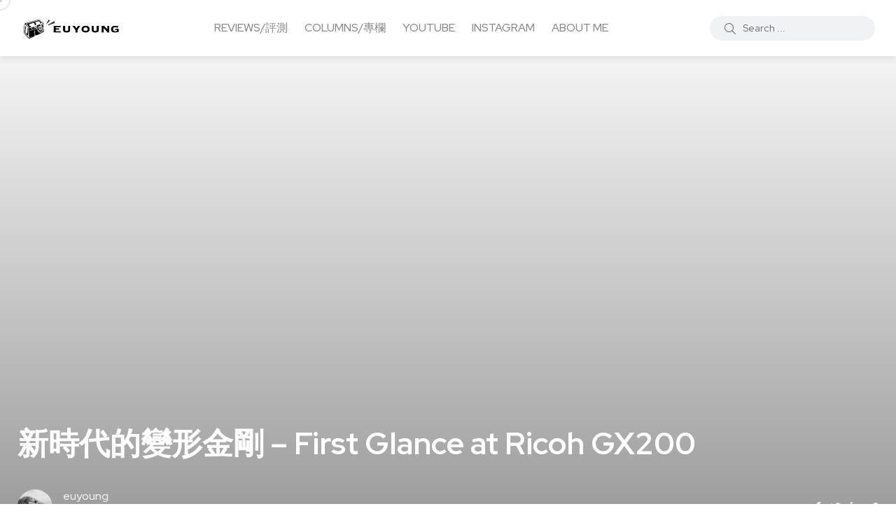

--- FILE ---
content_type: text/html; charset=UTF-8
request_url: https://euyoung.net/2008/06/fisrt-glance-at-ricoh-gx200.html
body_size: 39081
content:
<!doctype html>
<html lang="zh-TW">
<head><style>img.lazy{min-height:1px}</style><link rel="preload" href="https://euyoung.net/wp-content/plugins/w3-total-cache/pub/js/lazyload.min.js" as="script">
    <meta charset="UTF-8">
    <meta name="viewport" content="width=device-width, initial-scale=1">
    <link rel="profile" href="https://gmpg.org/xfn/11">
    <title>新時代的變形金剛 &#8211; First Glance at Ricoh GX200 &#8211; euyoung&#039;s soliloquy</title>
<meta name='robots' content='max-image-preview:large' />
<noscript><style>#backto-top{display:none;}</style></noscript><link rel='dns-prefetch' href='//euyoung.net' />
<link rel='dns-prefetch' href='//fonts.googleapis.com' />
<link rel="alternate" type="application/rss+xml" title="訂閱《euyoung&#039;s soliloquy》&raquo; 資訊提供" href="https://euyoung.net/feed" />
<link rel="alternate" type="application/rss+xml" title="訂閱《euyoung&#039;s soliloquy》&raquo; 留言的資訊提供" href="https://euyoung.net/comments/feed" />
<link rel="alternate" type="application/rss+xml" title="訂閱《euyoung&#039;s soliloquy 》&raquo;〈新時代的變形金剛 &#8211; First Glance at Ricoh GX200〉留言的資訊提供" href="https://euyoung.net/2008/06/fisrt-glance-at-ricoh-gx200.html/feed" />
<link rel="alternate" title="oEmbed (JSON)" type="application/json+oembed" href="https://euyoung.net/wp-json/oembed/1.0/embed?url=https%3A%2F%2Feuyoung.net%2F2008%2F06%2Ffisrt-glance-at-ricoh-gx200.html" />
<link rel="alternate" title="oEmbed (XML)" type="text/xml+oembed" href="https://euyoung.net/wp-json/oembed/1.0/embed?url=https%3A%2F%2Feuyoung.net%2F2008%2F06%2Ffisrt-glance-at-ricoh-gx200.html&#038;format=xml" />
<!-- euyoung.net is managing ads with Advanced Ads 1.56.4 --><script id="euyou-ready">
			/**
 * Wait for the page to be ready before firing JS.
 *
 * @param {function} callback - A callable function to be executed.
 * @param {string} [requestedState=complete] - document.readyState to wait for. Defaults to 'complete', can be 'interactive'.
 */
window.advanced_ads_ready = function ( callback, requestedState ) {
	requestedState = requestedState || 'complete';
	var checkState = function ( state ) {
		return requestedState === 'interactive' ? state !== 'loading' : state === 'complete';
	};

	// If we have reached the correct state, fire the callback.
	if ( checkState( document.readyState ) ) {
		callback();
		return;
	}
	// We are not yet in the correct state, attach an event handler, only fire once if the requested state is 'interactive'.
	document.addEventListener( 'readystatechange', function ( event ) {
		if ( checkState( event.target.readyState ) ) {
			callback();
		}
	}, {once: requestedState === 'interactive'} );
};

window.advanced_ads_ready_queue = window.advanced_ads_ready_queue || [];
		</script>
		<style id='wp-img-auto-sizes-contain-inline-css' type='text/css'>
img:is([sizes=auto i],[sizes^="auto," i]){contain-intrinsic-size:3000px 1500px}
/*# sourceURL=wp-img-auto-sizes-contain-inline-css */
</style>
<link rel='stylesheet' id='sbi_styles-css' href='https://euyoung.net/wp-content/plugins/instagram-feed/css/sbi-styles.css?ver=6.8.0' type='text/css' media='all' />
<style id='wp-emoji-styles-inline-css' type='text/css'>

	img.wp-smiley, img.emoji {
		display: inline !important;
		border: none !important;
		box-shadow: none !important;
		height: 1em !important;
		width: 1em !important;
		margin: 0 0.07em !important;
		vertical-align: -0.1em !important;
		background: none !important;
		padding: 0 !important;
	}
/*# sourceURL=wp-emoji-styles-inline-css */
</style>
<link rel='stylesheet' id='wp-block-library-css' href='https://euyoung.net/wp-includes/css/dist/block-library/style.css?ver=6.9' type='text/css' media='all' />
<style id='wp-block-archives-inline-css' type='text/css'>
.wp-block-archives{
  box-sizing:border-box;
}

.wp-block-archives-dropdown label{
  display:block;
}
/*# sourceURL=https://euyoung.net/wp-includes/blocks/archives/style.css */
</style>
<style id='wp-block-categories-inline-css' type='text/css'>
.wp-block-categories{
  box-sizing:border-box;
}
.wp-block-categories.alignleft{
  margin-right:2em;
}
.wp-block-categories.alignright{
  margin-left:2em;
}
.wp-block-categories.wp-block-categories-dropdown.aligncenter{
  text-align:center;
}
.wp-block-categories .wp-block-categories__label{
  display:block;
  width:100%;
}
/*# sourceURL=https://euyoung.net/wp-includes/blocks/categories/style.css */
</style>
<style id='wp-block-heading-inline-css' type='text/css'>
h1:where(.wp-block-heading).has-background,h2:where(.wp-block-heading).has-background,h3:where(.wp-block-heading).has-background,h4:where(.wp-block-heading).has-background,h5:where(.wp-block-heading).has-background,h6:where(.wp-block-heading).has-background{
  padding:1.25em 2.375em;
}
h1.has-text-align-left[style*=writing-mode]:where([style*=vertical-lr]),h1.has-text-align-right[style*=writing-mode]:where([style*=vertical-rl]),h2.has-text-align-left[style*=writing-mode]:where([style*=vertical-lr]),h2.has-text-align-right[style*=writing-mode]:where([style*=vertical-rl]),h3.has-text-align-left[style*=writing-mode]:where([style*=vertical-lr]),h3.has-text-align-right[style*=writing-mode]:where([style*=vertical-rl]),h4.has-text-align-left[style*=writing-mode]:where([style*=vertical-lr]),h4.has-text-align-right[style*=writing-mode]:where([style*=vertical-rl]),h5.has-text-align-left[style*=writing-mode]:where([style*=vertical-lr]),h5.has-text-align-right[style*=writing-mode]:where([style*=vertical-rl]),h6.has-text-align-left[style*=writing-mode]:where([style*=vertical-lr]),h6.has-text-align-right[style*=writing-mode]:where([style*=vertical-rl]){
  rotate:180deg;
}
/*# sourceURL=https://euyoung.net/wp-includes/blocks/heading/style.css */
</style>
<style id='wp-block-latest-comments-inline-css' type='text/css'>
ol.wp-block-latest-comments{
  box-sizing:border-box;
  margin-left:0;
}

:where(.wp-block-latest-comments:not([style*=line-height] .wp-block-latest-comments__comment)){
  line-height:1.1;
}

:where(.wp-block-latest-comments:not([style*=line-height] .wp-block-latest-comments__comment-excerpt p)){
  line-height:1.8;
}

.has-dates :where(.wp-block-latest-comments:not([style*=line-height])),.has-excerpts :where(.wp-block-latest-comments:not([style*=line-height])){
  line-height:1.5;
}

.wp-block-latest-comments .wp-block-latest-comments{
  padding-left:0;
}

.wp-block-latest-comments__comment{
  list-style:none;
  margin-bottom:1em;
}
.has-avatars .wp-block-latest-comments__comment{
  list-style:none;
  min-height:2.25em;
}
.has-avatars .wp-block-latest-comments__comment .wp-block-latest-comments__comment-excerpt,.has-avatars .wp-block-latest-comments__comment .wp-block-latest-comments__comment-meta{
  margin-left:3.25em;
}

.wp-block-latest-comments__comment-excerpt p{
  font-size:.875em;
  margin:.36em 0 1.4em;
}

.wp-block-latest-comments__comment-date{
  display:block;
  font-size:.75em;
}

.wp-block-latest-comments .avatar,.wp-block-latest-comments__comment-avatar{
  border-radius:1.5em;
  display:block;
  float:left;
  height:2.5em;
  margin-right:.75em;
  width:2.5em;
}

.wp-block-latest-comments[class*=-font-size] a,.wp-block-latest-comments[style*=font-size] a{
  font-size:inherit;
}
/*# sourceURL=https://euyoung.net/wp-includes/blocks/latest-comments/style.css */
</style>
<style id='wp-block-search-inline-css' type='text/css'>
.wp-block-search__button{
  margin-left:10px;
  word-break:normal;
}
.wp-block-search__button.has-icon{
  line-height:0;
}
.wp-block-search__button svg{
  height:1.25em;
  min-height:24px;
  min-width:24px;
  width:1.25em;
  fill:currentColor;
  vertical-align:text-bottom;
}

:where(.wp-block-search__button){
  border:1px solid #ccc;
  padding:6px 10px;
}

.wp-block-search__inside-wrapper{
  display:flex;
  flex:auto;
  flex-wrap:nowrap;
  max-width:100%;
}

.wp-block-search__label{
  width:100%;
}

.wp-block-search.wp-block-search__button-only .wp-block-search__button{
  box-sizing:border-box;
  display:flex;
  flex-shrink:0;
  justify-content:center;
  margin-left:0;
  max-width:100%;
}
.wp-block-search.wp-block-search__button-only .wp-block-search__inside-wrapper{
  min-width:0 !important;
  transition-property:width;
}
.wp-block-search.wp-block-search__button-only .wp-block-search__input{
  flex-basis:100%;
  transition-duration:.3s;
}
.wp-block-search.wp-block-search__button-only.wp-block-search__searchfield-hidden,.wp-block-search.wp-block-search__button-only.wp-block-search__searchfield-hidden .wp-block-search__inside-wrapper{
  overflow:hidden;
}
.wp-block-search.wp-block-search__button-only.wp-block-search__searchfield-hidden .wp-block-search__input{
  border-left-width:0 !important;
  border-right-width:0 !important;
  flex-basis:0;
  flex-grow:0;
  margin:0;
  min-width:0 !important;
  padding-left:0 !important;
  padding-right:0 !important;
  width:0 !important;
}

:where(.wp-block-search__input){
  appearance:none;
  border:1px solid #949494;
  flex-grow:1;
  font-family:inherit;
  font-size:inherit;
  font-style:inherit;
  font-weight:inherit;
  letter-spacing:inherit;
  line-height:inherit;
  margin-left:0;
  margin-right:0;
  min-width:3rem;
  padding:8px;
  text-decoration:unset !important;
  text-transform:inherit;
}

:where(.wp-block-search__button-inside .wp-block-search__inside-wrapper){
  background-color:#fff;
  border:1px solid #949494;
  box-sizing:border-box;
  padding:4px;
}
:where(.wp-block-search__button-inside .wp-block-search__inside-wrapper) .wp-block-search__input{
  border:none;
  border-radius:0;
  padding:0 4px;
}
:where(.wp-block-search__button-inside .wp-block-search__inside-wrapper) .wp-block-search__input:focus{
  outline:none;
}
:where(.wp-block-search__button-inside .wp-block-search__inside-wrapper) :where(.wp-block-search__button){
  padding:4px 8px;
}

.wp-block-search.aligncenter .wp-block-search__inside-wrapper{
  margin:auto;
}

.wp-block[data-align=right] .wp-block-search.wp-block-search__button-only .wp-block-search__inside-wrapper{
  float:right;
}
/*# sourceURL=https://euyoung.net/wp-includes/blocks/search/style.css */
</style>
<style id='wp-block-search-theme-inline-css' type='text/css'>
.wp-block-search .wp-block-search__label{
  font-weight:700;
}

.wp-block-search__button{
  border:1px solid #ccc;
  padding:.375em .625em;
}
/*# sourceURL=https://euyoung.net/wp-includes/blocks/search/theme.css */
</style>
<style id='wp-block-group-inline-css' type='text/css'>
.wp-block-group{
  box-sizing:border-box;
}

:where(.wp-block-group.wp-block-group-is-layout-constrained){
  position:relative;
}
/*# sourceURL=https://euyoung.net/wp-includes/blocks/group/style.css */
</style>
<style id='wp-block-group-theme-inline-css' type='text/css'>
:where(.wp-block-group.has-background){
  padding:1.25em 2.375em;
}
/*# sourceURL=https://euyoung.net/wp-includes/blocks/group/theme.css */
</style>
<style id='wp-block-paragraph-inline-css' type='text/css'>
.is-small-text{
  font-size:.875em;
}

.is-regular-text{
  font-size:1em;
}

.is-large-text{
  font-size:2.25em;
}

.is-larger-text{
  font-size:3em;
}

.has-drop-cap:not(:focus):first-letter{
  float:left;
  font-size:8.4em;
  font-style:normal;
  font-weight:100;
  line-height:.68;
  margin:.05em .1em 0 0;
  text-transform:uppercase;
}

body.rtl .has-drop-cap:not(:focus):first-letter{
  float:none;
  margin-left:.1em;
}

p.has-drop-cap.has-background{
  overflow:hidden;
}

:root :where(p.has-background){
  padding:1.25em 2.375em;
}

:where(p.has-text-color:not(.has-link-color)) a{
  color:inherit;
}

p.has-text-align-left[style*="writing-mode:vertical-lr"],p.has-text-align-right[style*="writing-mode:vertical-rl"]{
  rotate:180deg;
}
/*# sourceURL=https://euyoung.net/wp-includes/blocks/paragraph/style.css */
</style>
<style id='wp-block-separator-inline-css' type='text/css'>
@charset "UTF-8";

.wp-block-separator{
  border:none;
  border-top:2px solid;
}

:root :where(.wp-block-separator.is-style-dots){
  height:auto;
  line-height:1;
  text-align:center;
}
:root :where(.wp-block-separator.is-style-dots):before{
  color:currentColor;
  content:"···";
  font-family:serif;
  font-size:1.5em;
  letter-spacing:2em;
  padding-left:2em;
}

.wp-block-separator.is-style-dots{
  background:none !important;
  border:none !important;
}
/*# sourceURL=https://euyoung.net/wp-includes/blocks/separator/style.css */
</style>
<style id='wp-block-separator-theme-inline-css' type='text/css'>
.wp-block-separator.has-css-opacity{
  opacity:.4;
}

.wp-block-separator{
  border:none;
  border-bottom:2px solid;
  margin-left:auto;
  margin-right:auto;
}
.wp-block-separator.has-alpha-channel-opacity{
  opacity:1;
}
.wp-block-separator:not(.is-style-wide):not(.is-style-dots){
  width:100px;
}
.wp-block-separator.has-background:not(.is-style-dots){
  border-bottom:none;
  height:1px;
}
.wp-block-separator.has-background:not(.is-style-wide):not(.is-style-dots){
  height:2px;
}
/*# sourceURL=https://euyoung.net/wp-includes/blocks/separator/theme.css */
</style>
<style id='global-styles-inline-css' type='text/css'>
:root{--wp--preset--aspect-ratio--square: 1;--wp--preset--aspect-ratio--4-3: 4/3;--wp--preset--aspect-ratio--3-4: 3/4;--wp--preset--aspect-ratio--3-2: 3/2;--wp--preset--aspect-ratio--2-3: 2/3;--wp--preset--aspect-ratio--16-9: 16/9;--wp--preset--aspect-ratio--9-16: 9/16;--wp--preset--color--black: #000000;--wp--preset--color--cyan-bluish-gray: #abb8c3;--wp--preset--color--white: #ffffff;--wp--preset--color--pale-pink: #f78da7;--wp--preset--color--vivid-red: #cf2e2e;--wp--preset--color--luminous-vivid-orange: #ff6900;--wp--preset--color--luminous-vivid-amber: #fcb900;--wp--preset--color--light-green-cyan: #7bdcb5;--wp--preset--color--vivid-green-cyan: #00d084;--wp--preset--color--pale-cyan-blue: #8ed1fc;--wp--preset--color--vivid-cyan-blue: #0693e3;--wp--preset--color--vivid-purple: #9b51e0;--wp--preset--color--blogar-primary: #3858F6;--wp--preset--color--blogar-secondary: #D93E40;--wp--preset--color--blogar-tertiary: #050505;--wp--preset--color--blogar-white: #ffffff;--wp--preset--color--blogar-dark-light: #1A1A1A;--wp--preset--gradient--vivid-cyan-blue-to-vivid-purple: linear-gradient(135deg,rgb(6,147,227) 0%,rgb(155,81,224) 100%);--wp--preset--gradient--light-green-cyan-to-vivid-green-cyan: linear-gradient(135deg,rgb(122,220,180) 0%,rgb(0,208,130) 100%);--wp--preset--gradient--luminous-vivid-amber-to-luminous-vivid-orange: linear-gradient(135deg,rgb(252,185,0) 0%,rgb(255,105,0) 100%);--wp--preset--gradient--luminous-vivid-orange-to-vivid-red: linear-gradient(135deg,rgb(255,105,0) 0%,rgb(207,46,46) 100%);--wp--preset--gradient--very-light-gray-to-cyan-bluish-gray: linear-gradient(135deg,rgb(238,238,238) 0%,rgb(169,184,195) 100%);--wp--preset--gradient--cool-to-warm-spectrum: linear-gradient(135deg,rgb(74,234,220) 0%,rgb(151,120,209) 20%,rgb(207,42,186) 40%,rgb(238,44,130) 60%,rgb(251,105,98) 80%,rgb(254,248,76) 100%);--wp--preset--gradient--blush-light-purple: linear-gradient(135deg,rgb(255,206,236) 0%,rgb(152,150,240) 100%);--wp--preset--gradient--blush-bordeaux: linear-gradient(135deg,rgb(254,205,165) 0%,rgb(254,45,45) 50%,rgb(107,0,62) 100%);--wp--preset--gradient--luminous-dusk: linear-gradient(135deg,rgb(255,203,112) 0%,rgb(199,81,192) 50%,rgb(65,88,208) 100%);--wp--preset--gradient--pale-ocean: linear-gradient(135deg,rgb(255,245,203) 0%,rgb(182,227,212) 50%,rgb(51,167,181) 100%);--wp--preset--gradient--electric-grass: linear-gradient(135deg,rgb(202,248,128) 0%,rgb(113,206,126) 100%);--wp--preset--gradient--midnight: linear-gradient(135deg,rgb(2,3,129) 0%,rgb(40,116,252) 100%);--wp--preset--font-size--small: 12px;--wp--preset--font-size--medium: 20px;--wp--preset--font-size--large: 36px;--wp--preset--font-size--x-large: 42px;--wp--preset--font-size--normal: 16px;--wp--preset--font-size--huge: 50px;--wp--preset--spacing--20: 0.44rem;--wp--preset--spacing--30: 0.67rem;--wp--preset--spacing--40: 1rem;--wp--preset--spacing--50: 1.5rem;--wp--preset--spacing--60: 2.25rem;--wp--preset--spacing--70: 3.38rem;--wp--preset--spacing--80: 5.06rem;--wp--preset--shadow--natural: 6px 6px 9px rgba(0, 0, 0, 0.2);--wp--preset--shadow--deep: 12px 12px 50px rgba(0, 0, 0, 0.4);--wp--preset--shadow--sharp: 6px 6px 0px rgba(0, 0, 0, 0.2);--wp--preset--shadow--outlined: 6px 6px 0px -3px rgb(255, 255, 255), 6px 6px rgb(0, 0, 0);--wp--preset--shadow--crisp: 6px 6px 0px rgb(0, 0, 0);}:where(.is-layout-flex){gap: 0.5em;}:where(.is-layout-grid){gap: 0.5em;}body .is-layout-flex{display: flex;}.is-layout-flex{flex-wrap: wrap;align-items: center;}.is-layout-flex > :is(*, div){margin: 0;}body .is-layout-grid{display: grid;}.is-layout-grid > :is(*, div){margin: 0;}:where(.wp-block-columns.is-layout-flex){gap: 2em;}:where(.wp-block-columns.is-layout-grid){gap: 2em;}:where(.wp-block-post-template.is-layout-flex){gap: 1.25em;}:where(.wp-block-post-template.is-layout-grid){gap: 1.25em;}.has-black-color{color: var(--wp--preset--color--black) !important;}.has-cyan-bluish-gray-color{color: var(--wp--preset--color--cyan-bluish-gray) !important;}.has-white-color{color: var(--wp--preset--color--white) !important;}.has-pale-pink-color{color: var(--wp--preset--color--pale-pink) !important;}.has-vivid-red-color{color: var(--wp--preset--color--vivid-red) !important;}.has-luminous-vivid-orange-color{color: var(--wp--preset--color--luminous-vivid-orange) !important;}.has-luminous-vivid-amber-color{color: var(--wp--preset--color--luminous-vivid-amber) !important;}.has-light-green-cyan-color{color: var(--wp--preset--color--light-green-cyan) !important;}.has-vivid-green-cyan-color{color: var(--wp--preset--color--vivid-green-cyan) !important;}.has-pale-cyan-blue-color{color: var(--wp--preset--color--pale-cyan-blue) !important;}.has-vivid-cyan-blue-color{color: var(--wp--preset--color--vivid-cyan-blue) !important;}.has-vivid-purple-color{color: var(--wp--preset--color--vivid-purple) !important;}.has-black-background-color{background-color: var(--wp--preset--color--black) !important;}.has-cyan-bluish-gray-background-color{background-color: var(--wp--preset--color--cyan-bluish-gray) !important;}.has-white-background-color{background-color: var(--wp--preset--color--white) !important;}.has-pale-pink-background-color{background-color: var(--wp--preset--color--pale-pink) !important;}.has-vivid-red-background-color{background-color: var(--wp--preset--color--vivid-red) !important;}.has-luminous-vivid-orange-background-color{background-color: var(--wp--preset--color--luminous-vivid-orange) !important;}.has-luminous-vivid-amber-background-color{background-color: var(--wp--preset--color--luminous-vivid-amber) !important;}.has-light-green-cyan-background-color{background-color: var(--wp--preset--color--light-green-cyan) !important;}.has-vivid-green-cyan-background-color{background-color: var(--wp--preset--color--vivid-green-cyan) !important;}.has-pale-cyan-blue-background-color{background-color: var(--wp--preset--color--pale-cyan-blue) !important;}.has-vivid-cyan-blue-background-color{background-color: var(--wp--preset--color--vivid-cyan-blue) !important;}.has-vivid-purple-background-color{background-color: var(--wp--preset--color--vivid-purple) !important;}.has-black-border-color{border-color: var(--wp--preset--color--black) !important;}.has-cyan-bluish-gray-border-color{border-color: var(--wp--preset--color--cyan-bluish-gray) !important;}.has-white-border-color{border-color: var(--wp--preset--color--white) !important;}.has-pale-pink-border-color{border-color: var(--wp--preset--color--pale-pink) !important;}.has-vivid-red-border-color{border-color: var(--wp--preset--color--vivid-red) !important;}.has-luminous-vivid-orange-border-color{border-color: var(--wp--preset--color--luminous-vivid-orange) !important;}.has-luminous-vivid-amber-border-color{border-color: var(--wp--preset--color--luminous-vivid-amber) !important;}.has-light-green-cyan-border-color{border-color: var(--wp--preset--color--light-green-cyan) !important;}.has-vivid-green-cyan-border-color{border-color: var(--wp--preset--color--vivid-green-cyan) !important;}.has-pale-cyan-blue-border-color{border-color: var(--wp--preset--color--pale-cyan-blue) !important;}.has-vivid-cyan-blue-border-color{border-color: var(--wp--preset--color--vivid-cyan-blue) !important;}.has-vivid-purple-border-color{border-color: var(--wp--preset--color--vivid-purple) !important;}.has-vivid-cyan-blue-to-vivid-purple-gradient-background{background: var(--wp--preset--gradient--vivid-cyan-blue-to-vivid-purple) !important;}.has-light-green-cyan-to-vivid-green-cyan-gradient-background{background: var(--wp--preset--gradient--light-green-cyan-to-vivid-green-cyan) !important;}.has-luminous-vivid-amber-to-luminous-vivid-orange-gradient-background{background: var(--wp--preset--gradient--luminous-vivid-amber-to-luminous-vivid-orange) !important;}.has-luminous-vivid-orange-to-vivid-red-gradient-background{background: var(--wp--preset--gradient--luminous-vivid-orange-to-vivid-red) !important;}.has-very-light-gray-to-cyan-bluish-gray-gradient-background{background: var(--wp--preset--gradient--very-light-gray-to-cyan-bluish-gray) !important;}.has-cool-to-warm-spectrum-gradient-background{background: var(--wp--preset--gradient--cool-to-warm-spectrum) !important;}.has-blush-light-purple-gradient-background{background: var(--wp--preset--gradient--blush-light-purple) !important;}.has-blush-bordeaux-gradient-background{background: var(--wp--preset--gradient--blush-bordeaux) !important;}.has-luminous-dusk-gradient-background{background: var(--wp--preset--gradient--luminous-dusk) !important;}.has-pale-ocean-gradient-background{background: var(--wp--preset--gradient--pale-ocean) !important;}.has-electric-grass-gradient-background{background: var(--wp--preset--gradient--electric-grass) !important;}.has-midnight-gradient-background{background: var(--wp--preset--gradient--midnight) !important;}.has-small-font-size{font-size: var(--wp--preset--font-size--small) !important;}.has-medium-font-size{font-size: var(--wp--preset--font-size--medium) !important;}.has-large-font-size{font-size: var(--wp--preset--font-size--large) !important;}.has-x-large-font-size{font-size: var(--wp--preset--font-size--x-large) !important;}
/*# sourceURL=global-styles-inline-css */
</style>
<style id='core-block-supports-inline-css' type='text/css'>
/**
 * Core styles: block-supports
 */

/*# sourceURL=core-block-supports-inline-css */
</style>

<style id='classic-theme-styles-inline-css' type='text/css'>
/**
 * These rules are needed for backwards compatibility.
 * They should match the button element rules in the base theme.json file.
 */
.wp-block-button__link {
	color: #ffffff;
	background-color: #32373c;
	border-radius: 9999px; /* 100% causes an oval, but any explicit but really high value retains the pill shape. */

	/* This needs a low specificity so it won't override the rules from the button element if defined in theme.json. */
	box-shadow: none;
	text-decoration: none;

	/* The extra 2px are added to size solids the same as the outline versions.*/
	padding: calc(0.667em + 2px) calc(1.333em + 2px);

	font-size: 1.125em;
}

.wp-block-file__button {
	background: #32373c;
	color: #ffffff;
	text-decoration: none;
}

/*# sourceURL=/wp-includes/css/classic-themes.css */
</style>
<link rel='stylesheet' id='font-awesome-css' href='https://euyoung.net/wp-content/themes/blogar/assets/css/vendor/font-awesome.css?ver=1.2.4' type='text/css' media='all' />
<link rel='stylesheet' id='blog-sidebar-widget-css' href='https://euyoung.net/wp-content/plugins/blog-sidebar-widget/public/css/blog-sidebar-widget-public.min.css?ver=1.0.5' type='text/css' media='all' />
<link rel='stylesheet' id='axil-fonts-css' href='https://fonts.googleapis.com/css?family=Red+Hat+Display%3A0%2C400%3B0%2C500%3B0%2C700%3B0%2C900%3B1%2C400%3B1%2C500%3B1%2C700%3B1%2C900&#038;subset=latin%2Clatin-ext&#038;ver=6.9' type='text/css' media='all' />
<link rel='stylesheet' id='slick-css' href='https://euyoung.net/wp-content/themes/blogar/assets/css/vendor/slick.css?ver=1.2.4' type='text/css' media='all' />
<link rel='stylesheet' id='slick-theme-css' href='https://euyoung.net/wp-content/themes/blogar/assets/css/vendor/slick-theme.css?ver=1.2.4' type='text/css' media='all' />
<link rel='stylesheet' id='bootstrap-css' href='https://euyoung.net/wp-content/themes/blogar/assets/css/vendor/bootstrap.min.css?ver=1.2.4' type='text/css' media='all' />
<link rel='stylesheet' id='axil-style-css' href='https://euyoung.net/wp-content/themes/blogar/assets/css/style.css?ver=1.2.4' type='text/css' media='all' />
<link rel='stylesheet' id='blogar-style-css' href='https://euyoung.net/wp-content/themes/blogar/style.css?ver=6.9' type='text/css' media='all' />
<link rel='stylesheet' id='axil-like-it-css' href='https://euyoung.net/wp-content/themes/blogar/assets/css/vendor/like-it.css?ver=1.2.4' type='text/css' media='all' />
<script type="text/javascript" src="https://euyoung.net/wp-includes/js/jquery/jquery.js?ver=3.7.1" id="jquery-core-js"></script>
<script type="text/javascript" src="https://euyoung.net/wp-includes/js/jquery/jquery-migrate.js?ver=3.4.1" id="jquery-migrate-js"></script>
<script type="text/javascript" src="https://euyoung.net/wp-content/themes/blogar/assets/js/vendor/slick.min.js?ver=1.2.4" id="slick-js"></script>
<link rel="https://api.w.org/" href="https://euyoung.net/wp-json/" /><link rel="alternate" title="JSON" type="application/json" href="https://euyoung.net/wp-json/wp/v2/posts/980" /><link rel="EditURI" type="application/rsd+xml" title="RSD" href="https://euyoung.net/xmlrpc.php?rsd" />
<meta name="generator" content="WordPress 6.9" />
<link rel="canonical" href="https://euyoung.net/2008/06/fisrt-glance-at-ricoh-gx200.html" />
<link rel='shortlink' href='https://euyoung.net/?p=980' />
<meta name="generator" content="Redux 4.4.18" /><link rel="pingback" href="https://euyoung.net/xmlrpc.php">        <!--Customizer CSS-->
        <style type="text/css">

                                                                                                                                                                                                                                                                                                                                                
        </style>
        <meta name="generator" content="Elementor 3.15.2; features: e_dom_optimization, e_optimized_assets_loading, e_optimized_css_loading, additional_custom_breakpoints; settings: css_print_method-external, google_font-enabled, font_display-auto">
<!-- Google Admanager -->

<script async src="https://securepubads.g.doubleclick.net/tag/js/gpt.js"></script>

<script>
  window.googletag = window.googletag || {cmd: []};
  googletag.cmd.push(function() {
    googletag.defineSlot('/22648268914/SB_1_euyoung_2021', [300, 250], 'div-gpt-ad-1637229180807-0').setTargeting('path', location.pathname).addService(googletag.pubads());
    googletag.defineSlot('/22648268914/iR_1_euyoung_2021', [[336, 280], [300, 250]], 'div-gpt-ad-1640595128242-0').setTargeting('path', location.pathname).addService(googletag.pubads());
    googletag.pubads().enableSingleRequest();
    googletag.enableServices();
  });
</script>
<!-- Global site tag (gtag.js) - Google Analytics -->
<script async src="https://www.googletagmanager.com/gtag/js?id=G-ZYSR2WEBWM"></script>
<script>
  window.dataLayer = window.dataLayer || [];
  function gtag(){dataLayer.push(arguments);}
  gtag('js', new Date());

  gtag('config', 'G-ZYSR2WEBWM');
</script>

<!-- Global site tag (gtag.js) - Google Analytics -->
<script async src="https://www.googletagmanager.com/gtag/js?id=UA-1048865-4"></script>
<script>
  window.dataLayer = window.dataLayer || [];
  function gtag(){dataLayer.push(arguments);}
  gtag('js', new Date());

  gtag('config', 'UA-1048865-4');
</script>

<!-- End of Global site tag (gtag.js) - Google Analytics -->


<!-- Google adsense code -->
<script async src="https://pagead2.googlesyndication.com/pagead/js/adsbygoogle.js?client=ca-pub-3364546529638502"
     crossorigin="anonymous"></script>



<!-- Facebook Pixel Code -->

<meta name="facebook-domain-verification" content="s6ka8e5fgs2wpt2i6cbm5sel7ewf36" />

<script>
!function(f,b,e,v,n,t,s)
{if(f.fbq)return;n=f.fbq=function(){n.callMethod?
n.callMethod.apply(n,arguments):n.queue.push(arguments)};
if(!f._fbq)f._fbq=n;n.push=n;n.loaded=!0;n.version='2.0';
n.queue=[];t=b.createElement(e);t.async=!0;
t.src=v;s=b.getElementsByTagName(e)[0];
s.parentNode.insertBefore(t,s)}(window, document,'script',
'https://connect.facebook.net/en_US/fbevents.js');
fbq('init', '1014030376119843');
fbq('track', 'PageView');
</script>
<noscript><img class="lazy" height="1" width="1" style="display:none"
src="data:image/svg+xml,%3Csvg%20xmlns='http://www.w3.org/2000/svg'%20viewBox='0%200%201%201'%3E%3C/svg%3E" data-src="https://www.facebook.com/tr?id=1014030376119843&ev=PageView&noscript=1"
/></noscript>
<!-- End Facebook Pixel Code -->

<!-- AviviD checkme ad code -->

<script type="text/javascript">
window.AviviD = window.AviviD || {settings:{},status:{}}; AviviD.web_id = "euyoung"; AviviD.category_id = "20211210000001"; AviviD.tracking_platform = 'likr'; (function(w,d,s,l,i){w[l]=w[l]||[];w[l].push({'gtm.start': new Date().getTime(),event:'gtm.js'});var f=d.getElementsByTagName(s)[0], j=d.createElement(s),dl=l!='dataLayer'?'&l='+l:'';j.async=true;j.src= 'https://www.googletagmanager.com/gtm.js?id='+i+dl+'&timestamp='+new Date().getTime();f.parentNode.insertBefore(j,f); })(window,document,'script','dataLayer','GTM-W9F4QDN'); (function(w,d,s,l,i){w[l]=w[l]||[];w[l].push({'gtm.start': new Date().getTime(),event:'gtm.js'});var f=d.getElementsByTagName(s)[0], j=d.createElement(s),dl=l!='dataLayer'?'&l='+l:'';j.async=true;j.src= 'https://www.googletagmanager.com/gtm.js?id='+i+dl+'&timestamp='+new Date().getTime();f.parentNode.insertBefore(j,f); })(window,document,'script','dataLayer','GTM-MKB8VFG');
</script>
<style>ins.adsbygoogle { background-color: transparent; padding: 0; }</style><script  async src="https://pagead2.googlesyndication.com/pagead/js/adsbygoogle.js?client=ca-pub-3364546529638502" crossorigin="anonymous"></script><link rel="icon" href="https://euyoung.net/wp-content/uploads/2021/11/cropped-My-Post-3-32x32.png" sizes="32x32" />
<link rel="icon" href="https://euyoung.net/wp-content/uploads/2021/11/cropped-My-Post-3-192x192.png" sizes="192x192" />
<link rel="apple-touch-icon" href="https://euyoung.net/wp-content/uploads/2021/11/cropped-My-Post-3-180x180.png" />
<meta name="msapplication-TileImage" content="https://euyoung.net/wp-content/uploads/2021/11/cropped-My-Post-3-270x270.png" />
<style id="axil_options-dynamic-css" title="dynamic-css" class="redux-options-output">.logo img{height:150%;}</style><link rel='stylesheet' id='redux-custom-fonts-css' href='//euyoung.net/wp-content/uploads/redux/custom-fonts/fonts.css?ver=1769054013' type='text/css' media='all' />
<link rel="preload" as="image" href="https://live.staticflickr.com/65535/54985485743_5e8d254b5b_b.jpg"><link rel="preload" as="image" href="https://live.staticflickr.com/65535/54912562557_12231b4d8e_b.jpg"><link rel="preload" as="image" href="https://live.staticflickr.com/65535/54237587868_775da5ab48_b.jpg"><link rel="preload" as="image" href="https://live.staticflickr.com/65535/54020855300_b3751ff97a_b.jpg"><link rel="preload" as="image" href="https://live.staticflickr.com/65535/53787316927_b1d7c240a7_b.jpg"><link rel="preload" as="image" href="https://live.staticflickr.com/65535/54985485743_5e8d254b5b_b.jpg"><link rel="preload" as="image" href="https://live.staticflickr.com/65535/54912562557_12231b4d8e_b.jpg"><link rel="preload" as="image" href="https://live.staticflickr.com/65535/54237587868_775da5ab48_b.jpg"><link rel="preload" as="image" href="https://live.staticflickr.com/65535/54020855300_b3751ff97a_b.jpg"></head>










<body class="wp-singular post-template-default single single-post postid-980 single-format-standard wp-custom-logo wp-embed-responsive wp-theme-blogar post-fisrt-glance-at-ricoh-gx200 active-scroll-to-top  active-sidebar-blog active-sidebar-single-post header-sticky-active header-transparent-active header-with-search elementor-default elementor-kit-1553 aa-prefix-euyou-">
        <div class="mouse-cursor cursor-outer"></div>
        <div class="mouse-cursor cursor-inner"></div>
    <div class="main-content">
<!-- Start Header -->
<header class="header axil-header header-style-1 header-light header-with-shadow  header-sticky    header-transparent ">
    <div class="header-wrap">
        <div class="row justify-content-between align-items-center">
            <div class="col-xl-2 col-lg-3 col-md-3 col-sm-6 col-6">
                <div class="logo">
                                            <a href="https://euyoung.net/"
                           title="euyoung&#039;s soliloquy" rel="home">

                            
                                                                    <img class="dark-logo lazy" src="data:image/svg+xml,%3Csvg%20xmlns='http://www.w3.org/2000/svg'%20viewBox='0%200%201%201'%3E%3C/svg%3E" data-src="https://euyoung.net/wp-content/uploads/2021/11/新網站logo-1.png" alt="euyoung&#039;s soliloquy">
                                                                                                    <img class="light-logo lazy" src="data:image/svg+xml,%3Csvg%20xmlns='http://www.w3.org/2000/svg'%20viewBox='0%200%201%201'%3E%3C/svg%3E" data-src="https://euyoung.net/wp-content/uploads/2021/11/新網站logo-2.png" alt="euyoung&#039;s soliloquy">
                                
                            
                        </a>
                    
                </div> <!-- End Logo-->
            </div>

            <div class="axil-mainmenu-withbar col-md-3 col-sm-3 col-3 col-xl-6">
                <div class="mainmenu-wrapper d-none d-xl-block">
                    <!-- Start Mainmanu Nav -->
                    <nav class="mainmenu-nav d-none d-lg-block"><ul id="main-menu" class="mainmenu"><li id="menu-item-1740" class="menu-item menu-item-type-taxonomy menu-item-object-category menu-item-has-children menu-item-1740 axil-post-type-post has-dropdown"><a href="https://euyoung.net/category/reviews">REVIEWS/評測</a>
<ul class="axil-submenu">
	<li id="menu-item-1751" class="menu-item menu-item-type-taxonomy menu-item-object-category menu-item-1751 axil-post-type-post"><a href="https://euyoung.net/category/reviews/camera">Camera</a></li>
	<li id="menu-item-1741" class="menu-item menu-item-type-taxonomy menu-item-object-category menu-item-1741 axil-post-type-post"><a href="https://euyoung.net/category/reviews/lens">Lens</a></li>
	<li id="menu-item-2494" class="menu-item menu-item-type-taxonomy menu-item-object-category menu-item-2494 axil-post-type-post"><a href="https://euyoung.net/category/reviews/photographer-mobile-reivew">Mobile</a></li>
	<li id="menu-item-1788" class="menu-item menu-item-type-taxonomy menu-item-object-category menu-item-1788 axil-post-type-post"><a href="https://euyoung.net/category/reviews/gadget">Gadget</a></li>
	<li id="menu-item-1743" class="menu-item menu-item-type-taxonomy menu-item-object-category menu-item-1743 axil-post-type-post"><a href="https://euyoung.net/category/reviews/accessories">Accessories</a></li>
</ul>
</li>
<li id="menu-item-1783" class="menu-item menu-item-type-taxonomy menu-item-object-category menu-item-has-children menu-item-1783 axil-post-type-post has-dropdown"><a href="https://euyoung.net/category/columns">COLUMNS/專欄</a>
<ul class="axil-submenu">
	<li id="menu-item-2493" class="menu-item menu-item-type-taxonomy menu-item-object-category menu-item-2493 axil-post-type-post"><a href="https://euyoung.net/category/reviews/photographer-mobile-reivew">攝影師拍照手機筆記</a></li>
	<li id="menu-item-1786" class="menu-item menu-item-type-taxonomy menu-item-object-category menu-item-1786 axil-post-type-post"><a href="https://euyoung.net/category/columns/if-travel-is-a-film">她說天涯若是卷底片</a></li>
	<li id="menu-item-1787" class="menu-item menu-item-type-taxonomy menu-item-object-category menu-item-1787 axil-post-type-post"><a href="https://euyoung.net/category/columns/take-a-walk-for-photo">散步攝影</a></li>
	<li id="menu-item-1785" class="menu-item menu-item-type-taxonomy menu-item-object-category menu-item-1785 axil-post-type-post"><a href="https://euyoung.net/category/columns/decade-of-kyoto">京都四季</a></li>
	<li id="menu-item-1784" class="menu-item menu-item-type-taxonomy menu-item-object-category menu-item-1784 axil-post-type-post"><a href="https://euyoung.net/category/columns/the-charming-gcontax-g">The Charming G</a></li>
</ul>
</li>
<li id="menu-item-3374" class="menu-item menu-item-type-custom menu-item-object-custom menu-item-3374 axil-post-type-post"><a href="https://youtube.com/@euyoung">YOUTUBE</a></li>
<li id="menu-item-3375" class="menu-item menu-item-type-custom menu-item-object-custom menu-item-3375 axil-post-type-post"><a href="https://www.instagram.com/euyoung/">INSTAGRAM</a></li>
<li id="menu-item-1789" class="menu-item menu-item-type-post_type menu-item-object-page menu-item-1789 axil-post-type-post"><a href="https://euyoung.net/about-euyoung">ABOUT ME</a></li>
</ul></nav>                    <!-- End Mainmanu Nav -->
                </div>
                <!-- Start Hamburger Menu  -->
                <div class="hamburger-menu d-block d-xl-none text-right">
                    <div class="hamburger-inner">
                        <div class="icon"><i class="fal fa-bars"></i></div>
                    </div>
                </div>
                <!-- End Hamburger Menu  -->
            </div>


            <div class="d-none d-sm-block col-lg-3 col-md-3 col-sm-3 col-3">
                <div class="header-search text-right d-flex align-items-center justify-content-end">
                    
                    <form  id="header-search-1"  action="https://euyoung.net/" method="GET" class="blog-search">
                        <div class="axil-search form-group">
                            <button type="submit" class="search-button"><i class="fal fa-search"></i></button>
                            <input type="text"  name="s"  class="form-control" placeholder="Search ..." value=""/>
                        </div>
                    </form>
                                                                            </div>
            </div>
            <div class="mobile-search-wrapper d-block d-sm-none col-lg-3 col-md-3 col-sm-3 col-3">
                <div class="header-search text-right d-flex align-items-center justify-content-end">
                                        <div class="search-mobile-icon">
                        <button><i class="fal fa-search"></i></button>
                    </div>
                    <form  id="header-search-1"  action="https://euyoung.net/" method="GET" class="blog-search large-mobile-blog-search">
                        <div class="axil-search-mobile form-group">
                            <button type="submit" class="search-button"><i class="fal fa-search"></i></button>
                            <input type="text"  name="s"  class="form-control" placeholder="Search ..." value=""/>
                        </div>
                    </form>
                                                                            </div>
            </div>

        </div>
    </div>
</header>
<!-- Start Header -->
<!-- Start Mobile Menu Area  -->
<div class="popup-mobilemenu-area">
    <div class="inner">
        <div class="mobile-menu-top">
            <div class="logo">
                                    <a href="https://euyoung.net/" title="euyoung&#039;s soliloquy" rel="home" >

                        
                             
                                <img class="dark-logo lazy" src="data:image/svg+xml,%3Csvg%20xmlns='http://www.w3.org/2000/svg'%20viewBox='0%200%201%201'%3E%3C/svg%3E" data-src="https://euyoung.net/wp-content/uploads/2021/11/新網站logo-1.png" alt="euyoung&#039;s soliloquy">
                                                         
                                <img class="light-logo lazy" src="data:image/svg+xml,%3Csvg%20xmlns='http://www.w3.org/2000/svg'%20viewBox='0%200%201%201'%3E%3C/svg%3E" data-src="https://euyoung.net/wp-content/uploads/2021/11/新網站logo-2.png" alt="euyoung&#039;s soliloquy">
                                                        
                        
                    </a>
                            </div>
            <div class="mobile-close">
                <div class="icon">
                    <i class="fal fa-times"></i>
                </div>
            </div>
        </div>
        <nav class="menu-item"><ul id="mobile-menu" class="mainmenu-item"><li class="menu-item menu-item-type-taxonomy menu-item-object-category menu-item-has-children menu-item-1740 axil-post-type-post has-children"><a href="https://euyoung.net/category/reviews">REVIEWS/評測</a>
<ul class="submenu">
	<li class="menu-item menu-item-type-taxonomy menu-item-object-category menu-item-1751 axil-post-type-post"><a href="https://euyoung.net/category/reviews/camera">Camera</a></li>
	<li class="menu-item menu-item-type-taxonomy menu-item-object-category menu-item-1741 axil-post-type-post"><a href="https://euyoung.net/category/reviews/lens">Lens</a></li>
	<li class="menu-item menu-item-type-taxonomy menu-item-object-category menu-item-2494 axil-post-type-post"><a href="https://euyoung.net/category/reviews/photographer-mobile-reivew">Mobile</a></li>
	<li class="menu-item menu-item-type-taxonomy menu-item-object-category menu-item-1788 axil-post-type-post"><a href="https://euyoung.net/category/reviews/gadget">Gadget</a></li>
	<li class="menu-item menu-item-type-taxonomy menu-item-object-category menu-item-1743 axil-post-type-post"><a href="https://euyoung.net/category/reviews/accessories">Accessories</a></li>
</ul>
</li>
<li class="menu-item menu-item-type-taxonomy menu-item-object-category menu-item-has-children menu-item-1783 axil-post-type-post has-children"><a href="https://euyoung.net/category/columns">COLUMNS/專欄</a>
<ul class="submenu">
	<li class="menu-item menu-item-type-taxonomy menu-item-object-category menu-item-2493 axil-post-type-post"><a href="https://euyoung.net/category/reviews/photographer-mobile-reivew">攝影師拍照手機筆記</a></li>
	<li class="menu-item menu-item-type-taxonomy menu-item-object-category menu-item-1786 axil-post-type-post"><a href="https://euyoung.net/category/columns/if-travel-is-a-film">她說天涯若是卷底片</a></li>
	<li class="menu-item menu-item-type-taxonomy menu-item-object-category menu-item-1787 axil-post-type-post"><a href="https://euyoung.net/category/columns/take-a-walk-for-photo">散步攝影</a></li>
	<li class="menu-item menu-item-type-taxonomy menu-item-object-category menu-item-1785 axil-post-type-post"><a href="https://euyoung.net/category/columns/decade-of-kyoto">京都四季</a></li>
	<li class="menu-item menu-item-type-taxonomy menu-item-object-category menu-item-1784 axil-post-type-post"><a href="https://euyoung.net/category/columns/the-charming-gcontax-g">The Charming G</a></li>
</ul>
</li>
<li class="menu-item menu-item-type-custom menu-item-object-custom menu-item-3374 axil-post-type-post"><a href="https://youtube.com/@euyoung">YOUTUBE</a></li>
<li class="menu-item menu-item-type-custom menu-item-object-custom menu-item-3375 axil-post-type-post"><a href="https://www.instagram.com/euyoung/">INSTAGRAM</a></li>
<li class="menu-item menu-item-type-post_type menu-item-object-page menu-item-1789 axil-post-type-post"><a href="https://euyoung.net/about-euyoung">ABOUT ME</a></li>
</ul></nav>    </div>
</div>
<!-- End Mobile Menu Area  --><!-- Start Page Wrapper -->
<div class="main-wrapper">


<!-- Start Banner Area -->
<div class="banner banner-single-post post-layout-3 post-formate post-standard bg_image d-flex align-items-end lazy" style="background-image: url()" data-bg="">
    <div class="container">
        <div class="row">
            <div class="col-lg-12">
                <!-- Start Single Slide  -->
                <div class="content-block">
                    <!-- Start Post Content  -->
                    <div class="post-content">
                                                                                                    <h1 class="title">新時代的變形金剛 &#8211; First Glance at Ricoh GX200</h1>
                        <!-- Post Meta  -->
                        <div class="post-meta-wrapper">
                            
        <div class="post-meta">
                            <div class="post-author-avatar border-rounded">
                    <img alt='' src="data:image/svg+xml,%3Csvg%20xmlns='http://www.w3.org/2000/svg'%20viewBox='0%200%2050%2050'%3E%3C/svg%3E" data-src='https://secure.gravatar.com/avatar/854bb314fb6e17b83866ebc6990eca859db3828ec2d73636e853025d4e30c91e?s=50&#038;d=retro&#038;r=g' data-srcset='https://secure.gravatar.com/avatar/854bb314fb6e17b83866ebc6990eca859db3828ec2d73636e853025d4e30c91e?s=100&#038;d=retro&#038;r=g 2x' class='avatar avatar-50 photo lazy' height='50' width='50' decoding='async'/>                </div>
                        <div class="content">
                                    <h6 class="post-author-name"><a class="hover-flip-item-wrapper" href="https://euyoung.net/author/euyoung"><span class="hover-flip-item"><span data-text="euyoung">euyoung</span></span></a></h6>
                                <ul class="post-meta-list">
                                            <li class="post-meta-date">2008 年 6 月 24 日</li>
                                                                                                                            <li class="post-meta-tags"> <a href="https://euyoung.net/tag/photo" rel="tag">Photo</a> <a href="https://euyoung.net/tag/review" rel="tag">Review</a> <a href="https://euyoung.net/tag/%e6%b8%ac%e8%a9%a6" rel="tag">測試</a></li>
                                    </ul>
            </div>
        </div>
                                <ul class="social-share-transparent justify-content-end"><li><a href="https://www.facebook.com/sharer/sharer.php?u=https://euyoung.net/2008/06/fisrt-glance-at-ricoh-gx200.html" target="_blank" class="aw-facebook"><i class="fab fa-facebook-f"></i></a></li><li><a href="https://twitter.com/share?https://euyoung.net/2008/06/fisrt-glance-at-ricoh-gx200.html&#038;text=新時代的變形金剛%20&#8211;%20First%20Glance%20at%20Ricoh%20GX200" target="_blank" class="aw-twitter"><i class="fab fa-twitter"></i></a></li><li><a href="http://www.linkedin.com/shareArticle?url=https://euyoung.net/2008/06/fisrt-glance-at-ricoh-gx200.html&#038;title=新時代的變形金剛%20&#8211;%20First%20Glance%20at%20Ricoh%20GX200" target="_blank" class="aw-linkdin"><i class="fab fa-linkedin-in"></i></a></li><li><button class="axilcopyLink" title="Copy Link" data-link="https://euyoung.net/2008/06/fisrt-glance-at-ricoh-gx200.html"><i class="fas fa-link"></i></button></li></ul>                        </div>
                    </div>
                    <!-- End Post Content  -->
                </div>
                <!-- End Single Slide  -->
            </div>
        </div>
    </div>
</div>

    <!-- End Banner Area -->
    <div class="breadcrumb-wrapper">
        <div class="container">
            <!-- End Single Slide  -->
            <ul id="breadcrumbs" class="axil-breadcrumb liststyle d-flex"><li class="item-home"><a class="bread-link bread-home" href="https://euyoung.net" title="Home">Home</a></li><li class="separator separator-home">  </li><li class="item-cat"><a href="https://euyoung.net/category/all">全站文章</a></li><li class="separator">  </li><li class="item-current item-980"><span class="bread-current bread-980" title="新時代的變形金剛 &#8211; First Glance at Ricoh GX200">新時代的變形金剛 &#821 ...</span></li></ul>        </div>
    </div>

<!-- Start Blog Details Area  -->
<div class="post-single-wrapper axil-section-gap bg-color-white">
    <div class="container">
        <div class="row">
                        <div class="col-lg-8 col-md-12 col-12 order-1 order-lg-2">

                
                <div class="axil-post-details">

                                        <div class="axil-post-details-content">
                                                <?xml encoding="utf-8" ?><p>&#36889;&#20491;&#24180;&#20195;&#65292;&#22914;&#26524;&#37117;&#36996;&#22312;&#21205;&#20992;&#21205;&#27085;&#65292;&#22909;&#20687;&#23601;&#39023;&#24471;&#22826;&#33853;&#20237;&#20102;&#12290;&#36889;&#24180;&#20195;&#65292;&#30070;&#28982;&#26159;&#35201;&#20358;&#20491;&#37628;&#24392;&#36996;&#26159;&#35722;&#24418;&#37329;&#21083;&#38463;&#65281;</p><p>&#27231;&#33406;&#20811;&#24605; &ndash; &#39758;&#20336;  &#23601;&#26159;&#36889;&#27171;&#19968;&#20491;&#36328;&#26178;&#20195;&#30340;&#27231;&#22120;&#20154;&#65288;&#35492;&#65289;</p><p><a href="http://www.flickr.com/photos/euyoung/2607204810/" title="P6233318 (euyoung's soliloquy)"><img fetchpriority="high" decoding="async" src="data:image/svg+xml,%3Csvg%20xmlns='http://www.w3.org/2000/svg'%20viewBox='0%200%20500%20379'%3E%3C/svg%3E" data-src="http://farm3.static.flickr.com/2235/2607204810_07d987fff5.jpg" title="P6233318 (euyoung's soliloquy)" alt="P6233318 (euyoung's soliloquy)" width="500" height="379" data-sizes='sizes="(max-width: 390px) 320px, (max-width: 900px) 500px, (max-width: 1080px) 640px, 800px",(max-width: 1920px) 1024px, 1600px"' data-srcset="http://farm3.static.flickr.com/2235/2607204810_07d987fff5_m.jpg 240w, http://farm3.static.flickr.com/2235/2607204810_07d987fff5_n.jpg 320w, http://farm3.static.flickr.com/2235/2607204810_07d987fff5_w.jpg 400w, http://farm3.static.flickr.com/2235/2607204810_07d987fff5.jpg 500w, http://farm3.static.flickr.com/2235/2607204810_07d987fff5_z.jpg 640w, http://farm3.static.flickr.com/2235/2607204810_07d987fff5_c.jpg 800w, http://farm3.static.flickr.com/2235/2607204810_07d987fff5_b.jpg 1024w" class="fep-responsified lazy"></a></p><p>GX200&#30070;&#28982;&#36996;&#26159;&#26377;&#37857;&#38957;&#33995;&#65292;&#20294;&#36889;&#27425;&#20986;&#20102;&#20841;&#20491;&#26032;&#22871;&#20214;&#65292;&#32780;&#20854;&#20013;&#19968;&#20491;&#38750;&#24120;&#36259;&#21619;&#20063;&#38750;&#24120;&#23526;&#29992;&#65292;&#36996;&#22312;&#29033;&#24817;&#37857;&#38957;&#33995;&#24456;&#38627;&#25910;&#32013;&#21966;&#65311;<br>&#35430;&#35430;&#30475;&#36889;&#20491;LC-1&#21543;&#65281;</p><p>&#24101;&#21543;&#65281;&#23601;&#36319;&#35722;&#24418;&#37329;&#21083;&#19968;&#27171;&#65281;</p><p><a href="http://www.flickr.com/photos/euyoung/2603557009/" title="P6233325 (euyoung's soliloquy)"><img decoding="async" src="data:image/svg+xml,%3Csvg%20xmlns='http://www.w3.org/2000/svg'%20viewBox='0%200%20500%20379'%3E%3C/svg%3E" data-src="http://farm4.static.flickr.com/3112/2603557009_ba5852cdc0.jpg" title="P6233325 (euyoung's soliloquy)" alt="P6233325 (euyoung's soliloquy)" width="500" height="379" data-sizes='sizes="(max-width: 390px) 320px, (max-width: 900px) 500px, (max-width: 1080px) 640px, 800px",(max-width: 1920px) 1024px, 1600px"' data-srcset="http://farm4.static.flickr.com/3112/2603557009_ba5852cdc0_m.jpg 240w, http://farm4.static.flickr.com/3112/2603557009_ba5852cdc0_n.jpg 320w, http://farm4.static.flickr.com/3112/2603557009_ba5852cdc0_w.jpg 400w, http://farm4.static.flickr.com/3112/2603557009_ba5852cdc0.jpg 500w, http://farm4.static.flickr.com/3112/2603557009_ba5852cdc0_z.jpg 640w, http://farm4.static.flickr.com/3112/2603557009_ba5852cdc0_c.jpg 800w, http://farm4.static.flickr.com/3112/2603557009_ba5852cdc0_b.jpg 1024w" class="fep-responsified lazy"></a></p><div>&#32317;&#20195;&#29702;HLH&#20063;&#26371;&#38568;&#27231;&#20184;&#19978;&#36889;&#20491;&#37197;&#20214;&#65288;&#21488;&#28771;&#29256;&#65289;&#65292;&#22283;&#22806;&#26159;&#35201;&#33258;&#24049;&#36092;&#36023;&#30340;&#12290;
<p>&#30001;&#26044;&#36889;&#26159;&#36319;&#22871;&#31570;&#19968;&#27171;&#65292;&#37117;&#26159;&#25226;&#37857;&#38957;&#29872;&#36681;&#38283;&#22312;&#23433;&#35037;&#19978;&#21435;&#30340;&#65292;&#27794;&#24847;&#22806;&#30340;&#35441;GX100&#20063;&#21487;&#20197;&#23433;&#35037;&#65292;&#38918;&#24118;&#19968;&#25552;&#65292;GX200&#30340;&#37857;&#38957;&#29872;&#24863;&#35258;&#31337;&#22266;&#19968;&#20123;&#20102;&#12290;</p>
<p><a href="http://www.flickr.com/photos/euyoung/2604385596/" title="P6233327 (euyoung's soliloquy)"><img decoding="async" src="data:image/svg+xml,%3Csvg%20xmlns='http://www.w3.org/2000/svg'%20viewBox='0%200%20500%20379'%3E%3C/svg%3E" data-src="http://farm4.static.flickr.com/3002/2604385596_4633d9c159.jpg" title="P6233327 (euyoung's soliloquy)" alt="P6233327 (euyoung's soliloquy)" width="500" height="379" data-sizes='sizes="(max-width: 390px) 320px, (max-width: 900px) 500px, (max-width: 1080px) 640px, 800px",(max-width: 1920px) 1024px, 1600px"' data-srcset="http://farm4.static.flickr.com/3002/2604385596_4633d9c159_m.jpg 240w, http://farm4.static.flickr.com/3002/2604385596_4633d9c159_n.jpg 320w, http://farm4.static.flickr.com/3002/2604385596_4633d9c159_w.jpg 400w, http://farm4.static.flickr.com/3002/2604385596_4633d9c159.jpg 500w, http://farm4.static.flickr.com/3002/2604385596_4633d9c159_z.jpg 640w, http://farm4.static.flickr.com/3002/2604385596_4633d9c159_c.jpg 800w, http://farm4.static.flickr.com/3002/2604385596_4633d9c159_b.jpg 1024w" class="fep-responsified lazy"></a></p>
<p>&#20854;&#23526;&#23601;&#26159;&#19977;&#29255;&#35373;&#35336;&#38728;&#24039;&#30340;&#33865;&#29255;&#65292;&#36889;&#20491;&#35037;&#32622;&#23601;&#36319;GRD&#30340;&#27784;&#31570;&#24335;&#37857;&#38957;&#33995;&#19968;&#27171;&#65292;&#21482;&#26159;&#26159;&#22806;&#21152;&#30340;&#12290;</p>
<p>&#25105;&#22312;&#24819;&#65292;&#27161;&#38988;&#35201;&#25913;&#25104;&#36889;&#27171;&#21966;&#65311; [B]&#31359;&#33879;&#20415;&#39791;&#22806;&#34915;&#30340;&#24801;&#39764; &ndash; GX200[/B]</p>
<p><a href="http://www.flickr.com/photos/euyoung/2603556795/" title="P6233322 (euyoung's soliloquy)"><img decoding="async" src="data:image/svg+xml,%3Csvg%20xmlns='http://www.w3.org/2000/svg'%20viewBox='0%200%20500%20379'%3E%3C/svg%3E" data-src="http://farm4.static.flickr.com/3199/2603556795_6994380a27.jpg" title="P6233322 (euyoung's soliloquy)" alt="P6233322 (euyoung's soliloquy)" width="500" height="379" data-sizes='sizes="(max-width: 390px) 320px, (max-width: 900px) 500px, (max-width: 1080px) 640px, 800px",(max-width: 1920px) 1024px, 1600px"' data-srcset="http://farm4.static.flickr.com/3199/2603556795_6994380a27_m.jpg 240w, http://farm4.static.flickr.com/3199/2603556795_6994380a27_n.jpg 320w, http://farm4.static.flickr.com/3199/2603556795_6994380a27_w.jpg 400w, http://farm4.static.flickr.com/3199/2603556795_6994380a27.jpg 500w, http://farm4.static.flickr.com/3199/2603556795_6994380a27_z.jpg 640w, http://farm4.static.flickr.com/3199/2603556795_6994380a27_c.jpg 800w, http://farm4.static.flickr.com/3199/2603556795_6994380a27_b.jpg 1024w" class="fep-responsified lazy"></a></p>
<p>&#24536;&#35352;&#21839;&#36889;&#20491;&#33995;&#23376;&#22810;&#23569;&#37666;&#20102;&#65292;GX200&#25972;&#22871;&#38928;&#35336;&#21547;VF-1&#36319;LC-1&#19981;&#26371;&#36229;&#36942;22000&#65288;&#32893;&#35498;&#65289;</p>
<p><a href="http://www.flickr.com/photos/euyoung/2603555657/" title="P6233319 (euyoung's soliloquy)"><img decoding="async" src="data:image/svg+xml,%3Csvg%20xmlns='http://www.w3.org/2000/svg'%20viewBox='0%200%20500%20379'%3E%3C/svg%3E" data-src="http://farm4.static.flickr.com/3119/2603555657_56364dafa4.jpg" title="P6233319 (euyoung's soliloquy)" alt="P6233319 (euyoung's soliloquy)" width="500" height="379" data-sizes='sizes="(max-width: 390px) 320px, (max-width: 900px) 500px, (max-width: 1080px) 640px, 800px",(max-width: 1920px) 1024px, 1600px"' data-srcset="http://farm4.static.flickr.com/3119/2603555657_56364dafa4_m.jpg 240w, http://farm4.static.flickr.com/3119/2603555657_56364dafa4_n.jpg 320w, http://farm4.static.flickr.com/3119/2603555657_56364dafa4_w.jpg 400w, http://farm4.static.flickr.com/3119/2603555657_56364dafa4.jpg 500w, http://farm4.static.flickr.com/3119/2603555657_56364dafa4_z.jpg 640w, http://farm4.static.flickr.com/3119/2603555657_56364dafa4_c.jpg 800w, http://farm4.static.flickr.com/3119/2603555657_56364dafa4_b.jpg 1024w" class="fep-responsified lazy"></a></p>
<p>&#31245;&#24494;&#20358;&#35611;&#19968;&#20123;&#35215;&#26684;&#19978;&#30475;&#24471;&#21040;&#30340;&#35722;&#21270;&#22909;&#20102;&#12290;</p>
<p><a href="http://www.flickr.com/photos/euyoung/2603556455/" title="P6233321 (euyoung's soliloquy)"><img decoding="async" src="data:image/svg+xml,%3Csvg%20xmlns='http://www.w3.org/2000/svg'%20viewBox='0%200%20500%20379'%3E%3C/svg%3E" data-src="http://farm4.static.flickr.com/3122/2603556455_46600ce371.jpg" title="P6233321 (euyoung's soliloquy)" alt="P6233321 (euyoung's soliloquy)" width="500" height="379" data-sizes='sizes="(max-width: 390px) 320px, (max-width: 900px) 500px, (max-width: 1080px) 640px, 800px",(max-width: 1920px) 1024px, 1600px"' data-srcset="http://farm4.static.flickr.com/3122/2603556455_46600ce371_m.jpg 240w, http://farm4.static.flickr.com/3122/2603556455_46600ce371_n.jpg 320w, http://farm4.static.flickr.com/3122/2603556455_46600ce371_w.jpg 400w, http://farm4.static.flickr.com/3122/2603556455_46600ce371.jpg 500w, http://farm4.static.flickr.com/3122/2603556455_46600ce371_z.jpg 640w, http://farm4.static.flickr.com/3122/2603556455_46600ce371_c.jpg 800w, http://farm4.static.flickr.com/3122/2603556455_46600ce371_b.jpg 1024w" class="fep-responsified lazy"></a></p>
<p>1.&#20687;&#32032;&#24478;1000&#33836;&#30053;&#28858;&#25552;&#26119;&#21040;1200&#33836;</p>
<p>2.&#37857;&#38957;&#27839;&#29992;GX100</p>
<p>3.&#36557;&#33382;&#37096;&#24863;&#35258;&#30053;&#26377;&#20462;&#25913;&#65292;&#25343;&#25481;Caplio&#23383;&#25913;&#29992;Ricoh</p>
<p>4.Fn&#37397;&#22810;&#20102;&#19968;&#20491;&#65292;&#35722;&#25104;&#20841;&#20491;&#65288;&#30495;&#19981;&#37679;&#65281;&#65289;</p>
<p>5.&#27169;&#24335;&#36681;&#30436;&#26448;&#36074;&#25913;&#35722;&#65288;&#35722;&#22909;&#65289;&#65292;&#21516;&#26178;My1&#12289;My2&#22806;&#65292;&#26032;&#22686;My3</p>
<p>6.&#33287;R8&#30456;&#21516;&#30340;&#22823;&#22411;LCD&#39023;&#31034;&#22120;&#65292;46&#33836;&#20687;&#32032;&#65292;&#31934;&#32048;&#19988;&#28418;&#20142;&#12290;VF-1&#38651;&#23376;&#35264;&#26223;&#22120;&#32173;&#25345;&#19968;&#27171;&#30340;&#35215;&#26684;&#65292;&#19981;&#30693;&#36947;&#24590;&#30340;&#30475;&#36215;&#20358;&#27604;&#20197;&#21069;&#31934;&#32048;&#12290;</p>
<p>7.ADJ&#33287;&#26041;&#21521;&#37397;&#30053;&#26377;&#20462;&#25913;&#12290;ADJ&#26356;&#21152;&#28369;&#38918;&#12289;&#26041;&#21521;&#37397;&#31245;&#24494;&#31361;&#36215;&#26044;&#27231;&#36523;&#65292;&#20294;&#37117;&#26159;&#28858;&#20102;&#26356;&#22909;&#25805;&#20316;&#20462;&#25913;&#12290;</p>
<p>8.&#26032;&#22686;GRD II&#30340;&#27700;&#24179;&#20736;&#65292;&#21516;&#26178;&#20445;&#30041;GX100&#30340;CCD&#38450;&#25163;&#25391;&#12290;</p>
<p>9.&#26377;&#38464;&#34746;&#20736;&#21487;&#20197;&#33258;&#21205;&#36681;&#29031;&#29255;</p>
<p>10.&#25793;&#26377;&#26032;&#30340;&#38651;&#23376;&#24615;&#33021;&#65292;&#37341;&#23565;&#39640;&#21453;&#24046;&#30340;&#22320;&#26041;&#20316;&#35036;&#27491;&#65292;&#35442;&#25216;&#34899;&#39006;&#20284;&#26044;Nikon&#30340;D-Lighting&#25110;&#32773;Olympus&#30340;Shadow Adjust&#12290;</p>
<p>11.&#21487;&#20197;&#37341;&#23565;&#24291;&#35282;&#35722;&#24418;&#20462;&#27491;&#65292;&#25105;&#21083;&#21083;&#25293;&#20102;&#65292;&#30906;&#23526;&#26377;&#20316;&#29992;&#12290;</p>
<p>12.&#38651;&#23376;&#24615;&#33021;&#28415;&#40670;&#65281;&#26032;&#22686;&#30333;&#24179;&#34913;&#20559;&#31227;&#30340;&#21151;&#33021;&#65292;&#35731;&#20320;&#35201;&#32005;&#35201;&#32160;&#38568;&#30475;&#21363;&#25152;&#24471;&#65292;&#35443;&#24773;&#35531;&#20808;&#30475;&#23448;&#26041;&#32178;&#31449;&#30340;&#21205;&#30059;</p>
<p>[url]http://www.ricoh.co.jp/dc/gx/gx200/point_03.html[/url]</p>
<p>13.&#27491;&#26041;&#24418;1:1&#25885;&#24433;&#24050;&#32147;&#19981;&#26159;&#26032;&#32862;&#65292;&#20294;&#26159;&#65281;&#38620;&#35338;&#25233;&#21046;Noise Reduction&#21487;&#20197;&#36984;&#25799;&#22810;&#27573;&#35722;&#21270;&#65306;&#38364;&#38281;&#12289;ISO401&#20197;&#19978;&#38283;&#21855;&#12289;ISO801&#20197;&#19978;&#38283;&#21855;&#12289;ISO1600&#12289;&#25152;&#26377;ISO&#37117;&#38283;&#21855;&#12290;</p>
<p>14.&#20839;&#24314;&#38275;&#29128;&#25511;&#21046;&#22823;&#24133;&#25913;&#36914;&#65281;&#19981;&#20677;&#21487;&#20197;&#25511;&#21046;&#21069;&#24460;&#24265;&#65288;1st or 2nd curtain&#65289;&#65292;&#20063;&#21487;&#20197;&#25163;&#21205;&#35519;&#25972;&#20986;&#21147;&#65292;&#26368;&#23567;&#21487;&#20197;&#35519;&#25972;&#21040;1/22&#12290;</p>
<p>15.&#38500;&#20102;19mm&#24291;&#35282;&#37857;&#22806;&#65292;&#36996;&#22810;&#20102;1.88x&#22686;&#36317;&#37857;&#12290;&#20063;&#26377;&#35722;&#24418;&#37329;&#21083;&#37857;&#38957;&#33995;&#65281;&#21516;&#26178;&#21488;&#28771;&#29256;HLH&#20844;&#21496;&#36008;&#65292;&#35722;&#24418;&#37329;&#21083;&#37857;&#38957;&#33995;LC-1&#26371;&#38568;&#27231;&#20986;&#21806;&#65292;&#27794;&#24847;&#22806;&#30340;&#35441;&#65292;GX-100&#20063;&#21487;&#20197;&#20351;&#29992;&#12290;</p>
<p>16.&#22312;&#36984;&#21934;&#20839;&#21487;&#20197;&#36984;&#25799;&#35037;&#35373;&#30340;&#24291;&#35282;&#37857;&#25110;&#32773;&#22686;&#36317;&#37857;&#30340;&#37857;&#38957;&#36039;&#35338;&#65292;&#20063;&#21487;&#20132;&#32102;&#27231;&#22120;&#33258;&#21205;&#21028;&#26039;&#12290;</p>
<p>17.&#33945;&#30382;&#26448;&#36074;&#25913;&#35722;&#65292;&#25163;&#24863;&#30053;&#28858;&#25552;&#26119;&#12290;</p>
<p>18.&#30828;&#39636;&#37096;&#20221;&#32068;&#35037;&#27604;&#36942;&#21435;GX100&#31337;&#22266;&#12290;</p>
<p><span style="font-weight:bold;">&#27794;&#24847;&#22806;&#30340;&#35441;&#65292;&#36889;&#20841;&#22825;&#36899;&#36617;&#23601;&#26371;&#38283;&#22987;&#65292;&#25964;&#35531;&#26399;&#24453;&#65281;</span></p>
</div>
<div class="euyou-0_%e6%96%87%e6%9c%ab_2" id="euyou-1710413252"><div>
<div>
<div><b>她說旅途若是卷底片：</b></div>
</div>
</div>
<ul>
<li style="list-style-type: none;">
<ul>
<li style="font-weight: 400;"><a href="http://www.euyoung.net/2016/12/if-travel-is-a-film-tokyo-autumn.html">她說旅途若是卷底片（卷一）東京天涯</a></li>
<li style="font-weight: 400;">她說旅途若是卷底片（卷二）你的日常是我途中邂逅的風景</li>
<li style="font-weight: 400;"><a href="http://www.euyoung.net/2017/11/autumn-colour-in-red.html">她說旅途若是卷底片（卷三）秋色是山巒中的一抹紅</a></li>
<li style="font-weight: 400;"><a href="http://www.euyoung.net/2017/12/photo-life-2017.html">她說旅途若是卷底片（卷四）貳零壹柒</a></li>
<li style="font-weight: 400;"><a href="http://www.euyoung.net/2018/01/kyoto-10th.html">她說旅途若是卷底片（卷五）Kyoto, ver. F1.2</a></li>
<li style="font-weight: 400;"><a href="http://www.euyoung.net/2018/05/Tokyo-72hrs.html">她說旅途若是卷底片（卷六）東京，72時</a></li>
<li style="font-weight: 400;"><a href="https://www.euyoung.net/2018/11/if-travel-is-a-film-late-winter-Hokkaido.html" target="_blank" rel="noopener">她說旅途若是卷底片（卷七）北國之冬</a></li>
<li style="font-weight: 400;"><a href="http://www.euyoung.net/2018/04/if-travel-is-film-spring-sanyo-sakura.html">她說旅途若是卷底片（卷八）春，山陽</a></li>
<li style="font-weight: 400;">她說旅途若是卷底片（卷九）半晴半雨關門海峽</li>
<li style="font-weight: 400;"><a href="https://www.euyoung.net/2018/12/if-travel-is-a-film-2018-review.html" target="_blank" rel="noopener">她說旅途若是卷底片（卷十）貳零壹捌</a></li>
<li><span style="font-weight: 400;"><a href="https://www.euyoung.net/2019/01/if-travel-is-a-film-spectacle.html" target="_blank" rel="noopener">她說旅途若是卷底片（卷十一）有一種光景</a></span></li>
<li><span style="font-weight: 400;">她說旅途若是卷底片（卷十二）沾衣欲濕杏花雨</span></li>
<li><span style="font-weight: 400;"><a href="https://www.euyoung.net/2019/08/blog-if-travel-is-a-film-Tibetan-Plateau-is-really-different.html" target="_blank" rel="noopener">她說旅途若是卷底片（卷十三）高原，以為不一樣</a></span></li>
<li><span style="font-weight: 400;"><a href="https://www.euyoung.net/2019/08/blog-if-travel-is-a-film-we-are-all-the-same.html" target="_blank" rel="noopener">她說旅途若是卷底片（卷十四）那兒風光明媚，原來都一樣</a></span></li>
<li><span style="font-weight: normal;">她說天涯若是卷底片（卷十五）一隅秋霜</span></li>
<li><span style="font-weight: normal;"><a href="https://www.euyoung.net/2019/12/if-travel-is-a-film-2019-review.html" target="_blank" rel="noopener">她說天涯若是卷底片（卷十六）貳零壹玖</a></span></li>
<li><a style="font-weight: normal;" href="https://www.euyoung.net/2020/12/if-travel-is-a-film-2020-review.html" target="_blank" rel="noopener">她說天涯若是卷底片（卷十七）貳零貳零</a></li>
<li><a style="font-weight: normal;" href="https://www.euyoung.net/2020/12/if-travel-is-a-film-2020-review.html" target="_blank" rel="noopener">她說天涯若是卷底片（卷十八）無雙</a></li>
<li><a href="https://euyoung.net/2022/04/if-travel-is-a-film-2021-review.html" target="_blank" rel="noopener">她說天涯若是卷底片（卷十九）貳零貳壹</a></li>
<li><a href="https://euyoung.net/2022/09/if-travel-is-a-film-cobalt-zeiss-batis.html" target="_blank" rel="noopener">她說天涯若是卷底片（卷二十）Zeiss Batis，鈷藍</a></li>
<li><a href="https://euyoung.net/2023/01/if-travel-is-a-film-2022-review.html" target="_blank" rel="noopener">她說天涯若是卷底片（卷二十一）貳零貳貳</a></li>
<li><a href="https://euyoung.net/2024/01/if-travel-is-a-roll-of-film-2023-review-html.html" target="_blank" rel="noopener">她說天涯若是卷底片（卷二十二）貳零貳參</a></li>
</ul>
</li>
</ul>
</div><div class="euyou-2021_euyoung_ir_bottom" style="margin-left: auto; margin-right: auto; text-align: center; " id="euyou-1633098583"><script>
  window.googletag = window.googletag || {cmd: []};
  googletag.cmd.push(function() {
    googletag.defineSlot('/22648268914/iR_bottom_euyoung_2021', [[1, 1], [480, 320], [300, 250]], 'div-gpt-ad-1639116709512-0').addService(googletag.pubads());
    googletag.pubads().enableSingleRequest();
    googletag.enableServices();
  });
</script>
<font size=2 color=grey>[廣告] 請繼續往下閱讀</font>

<!-- /22648268914/iR_bottom_euyoung_2021 -->
<div id='div-gpt-ad-1639116709512-0' style='min-width: 300px;'>
  <script>
    googletag.cmd.push(function() { googletag.display('div-gpt-ad-1639116709512-0'); });
  </script>
</div>

<div id="avivid_checkme"></div></div>                                            </div>

                                            <div class="tagcloud">
                                                            <a href="https://euyoung.net/tag/photo">Photo</a>
                                                            <a href="https://euyoung.net/tag/review">Review</a>
                                                            <a href="https://euyoung.net/tag/%e6%b8%ac%e8%a9%a6">測試</a>
                                                    </div>
                    

                                            <div class="social-share-block">
                                                                                        <div class="post-like pt-like-it">
                                    <a class="like-button" href="https://euyoung.net/wp-admin/admin-ajax.php?action=pt_like_it&#038;post_id=980&#038;nonce=0dfd7351ac"  data-id="980" data-nonce="0dfd7351ac"><i class="fal fa-thumbs-up"></i><span id="like-count-980" class="like-count"> 91</span> &nbsp; <span>Likes</span></a>
                                </div>
                                                        <ul class="social-icon icon-rounded-transparent md-size"><li><a href="https://www.facebook.com/sharer/sharer.php?u=https://euyoung.net/2008/06/fisrt-glance-at-ricoh-gx200.html" target="_blank" class="aw-facebook"><i class="fab fa-facebook-f"></i></a></li><li><a href="https://twitter.com/share?https://euyoung.net/2008/06/fisrt-glance-at-ricoh-gx200.html&#038;text=新時代的變形金剛%20&#8211;%20First%20Glance%20at%20Ricoh%20GX200" target="_blank" class="aw-twitter"><i class="fab fa-twitter"></i></a></li><li><a href="http://www.linkedin.com/shareArticle?url=https://euyoung.net/2008/06/fisrt-glance-at-ricoh-gx200.html&#038;title=新時代的變形金剛%20&#8211;%20First%20Glance%20at%20Ricoh%20GX200" target="_blank" class="aw-linkdin"><i class="fab fa-linkedin-in"></i></a></li></ul>                        </div>
                    
                    <!-- Start Blog Author  -->
                    <!-- Start Author  -->
<div class="about-author">
    <div class="media">
        <div class="thumbnail">
            <a href="https://euyoung.net/author/euyoung">
                <img alt='' src="data:image/svg+xml,%3Csvg%20xmlns='http://www.w3.org/2000/svg'%20viewBox='0%200%20105%20105'%3E%3C/svg%3E" data-src='https://secure.gravatar.com/avatar/854bb314fb6e17b83866ebc6990eca859db3828ec2d73636e853025d4e30c91e?s=105&#038;d=retro&#038;r=g' data-srcset='https://secure.gravatar.com/avatar/854bb314fb6e17b83866ebc6990eca859db3828ec2d73636e853025d4e30c91e?s=210&#038;d=retro&#038;r=g 2x' class='avatar avatar-105 photo lazy' height='105' width='105' decoding='async'/>            </a>
        </div>
        <div class="media-body">
            <div class="author-info">
                <h5 class="title">
                    <a class="hover-flip-item-wrapper" href="https://euyoung.net/author/euyoung">
                        <span class="hover-flip-item">
                            <span data-text="euyoung">euyoung</span>
                        </span>
                    </a>
                </h5>
                            </div>
            <div class="content">
                                <p class="b1 description">攝影師、媒體人，慣於書寫、習於觀察。
 
喜歡著相機這樣的黑盒子，一頭鑽進拍照這件事情，生活裡總猶豫不決，面對喜歡的畫面時卻毫不猶豫的按下快門。</p>
                
                            </div>
        </div>
    </div>
</div>                    <!-- End Blog Author  -->
                    
                        <div class="axil-comment-area">
                                                            <div class="axil-total-comment-post">
                                                                                                                <div class="add-comment-button cerchio">
                                            <a class="axil-button button-rounded" href="https://euyoung.net/2008/06/fisrt-glance-at-ricoh-gx200.html#respond" tabindex="0"><span>我要留言！</span></a>
                                        </div>
                                                                    </div>
                                                        <div id="comments" class="comments-area">
    <div class="leave-comment-form">
        <div id="comment-form" class="axil-comment-form mt--75 mt_md--40 mt_sm--30">
            <div class="inner">
                	<div id="respond" class="comment-respond">
		<h3 id="reply-title" class="comment-reply-title">Leave a Reply <small><a rel="nofollow" id="cancel-comment-reply-link" href="/2008/06/fisrt-glance-at-ricoh-gx200.html#respond" style="display:none;">取消回覆</a></small></h3><form action="https://euyoung.net/wp-comments-post.php" method="post" id="commentform" class="comment-form"><p class="comment-notes"><span id="email-notes">發佈留言必須填寫的電子郵件地址不會公開。</span> <span class="required-field-message">必填欄位標示為 <span class="required">*</span></span></p><div class="row row--25"><div class="ccol-lg-4 col-md-4 col-12"><div class="form-group"><label for="author">Full Name<span class="required">*</span></label><span class="focus-border"></span> <input id="author" name="author" type="text" value="" required aria-required="true" /></div></div>
<div class="col-lg-4 col-md-4 col-12"><div class="form-group"><label for="email">Email <span class="required">*</span></label><span class="focus-border"></span><input id="email" name="email" class="input_half" type="email" value="" required aria-required="true" /></div></div>
<div class="col-lg-4 col-md-4 col-12"><div class="form-group"><label for="url">Website</label><span class="focus-border"></span><input id="url" name="url" type="text" value="" /></div></div></div>
<div class="row"><div class="col-md-12"><div class="form-group"><label for="comment">Write your comment here… <span class="required">*</span></label><span class="focus-border"></span><textarea autocomplete="new-password"  id="g5a5041823"  name="g5a5041823"   rows="3"  required aria-required="true"></textarea><textarea id="comment" aria-label="hp-comment" aria-hidden="true" name="comment" autocomplete="new-password" style="padding:0 !important;clip:rect(1px, 1px, 1px, 1px) !important;position:absolute !important;white-space:nowrap !important;height:1px !important;width:1px !important;overflow:hidden !important;" tabindex="-1"></textarea><script data-noptimize>document.getElementById("comment").setAttribute( "id", "a89f6e89f01c5cd0cec8717b957f69f7" );document.getElementById("g5a5041823").setAttribute( "id", "comment" );</script></div></div></div><p class="comment-form-cookies-consent"><input id="wp-comment-cookies-consent" name="wp-comment-cookies-consent" type="checkbox" value="yes" /> <label for="wp-comment-cookies-consent">在<strong>瀏覽器</strong>中儲存顯示名稱、電子郵件地址及個人網站網址，以供下次發佈留言時使用。</label></p>
<p class="form-submit"><input name="submit" type="submit" id="submit" class="axil-button btn-large btn-transparent" value="Post Comment" /> <input type='hidden' name='comment_post_ID' value='980' id='comment_post_ID' />
<input type='hidden' name='comment_parent' id='comment_parent' value='0' />
</p></form>	</div><!-- #respond -->
	            </div>
        </div>


                    <div id="comment-list" class="axil-blog-comment mt--60 mt_md--40 mt_sm--30">
                <h4 class="comment-title mb--40">
                    2 replies on &ldquo;新時代的變形金剛 &#8211; First Glance at Ricoh GX200&rdquo;                </h4>

                
                <ul class="comment-list">

                    
	<li class="comment even thread-even depth-1" id="comment-1589">
            <div id="div-comment-1589" class="comment-body blog-comment">
	        <div class="comment-replay-all">
		        <div class="single-comment">
			        <div class="parent-comment comment-border">
					    
					    <div class="comment-author comment-img">
                            
                            <div class="comment-author-image"><img alt='' src="data:image/svg+xml,%3Csvg%20xmlns='http://www.w3.org/2000/svg'%20viewBox='0%200%2050%2050'%3E%3C/svg%3E" data-src='https://secure.gravatar.com/avatar/7afe331ed18d7224b694992c6bea1ba99cfddae2f3395f423b8ee3843219b397?s=50&#038;d=retro&#038;r=g' data-srcset='https://secure.gravatar.com/avatar/7afe331ed18d7224b694992c6bea1ba99cfddae2f3395f423b8ee3843219b397?s=100&#038;d=retro&#038;r=g 2x' class='avatar avatar-50 photo comment-avatar img-fluid lazy' height='50' width='50' decoding='async'/></div>
                            
					        <div class="axil-comment-content">
                                <div class="axil-comment-content-top">
                                    <div class="commenter">匿名</div>
                                    <div class="time-spent">
                                        <div class="axil-comment-date">
                                            2008 年 6 月 25 日 at 15:10                                        </div>
                                        <div class="reply-edit">
                                                                                        <div class="reply comment-reply-link hover-flip-item-wrapper">
                                                <a rel="nofollow" class="comment-reply-link" href="https://euyoung.net/2008/06/fisrt-glance-at-ricoh-gx200.html?replytocom=1589#respond" data-commentid="1589" data-postid="980" data-belowelement="comment-1589" data-respondelement="respond" data-replyto="回覆給「匿名」" aria-label="回覆給「匿名」"> <span class="hover-flip-item">
                                                                                    <span data-text="Reply">Reply</span>
                                                                                </span></a>                                            </div>
                                        </div>
                                    </div>
                                </div>
                                                                <div class="comment-text">
                                    <p>屌!</p>
                                </div>
                            </div>
                            
                            
					    </div>

						
					    					</div>
				</div>
			</div>
		</div>
        </li><!-- #comment-## -->

	<li class="comment odd alt thread-odd thread-alt depth-1" id="comment-1588">
            <div id="div-comment-1588" class="comment-body blog-comment">
	        <div class="comment-replay-all">
		        <div class="single-comment">
			        <div class="parent-comment comment-border">
					    
					    <div class="comment-author comment-img">
                            
                            <div class="comment-author-image"><img alt='' src="data:image/svg+xml,%3Csvg%20xmlns='http://www.w3.org/2000/svg'%20viewBox='0%200%2050%2050'%3E%3C/svg%3E" data-src='https://secure.gravatar.com/avatar/7afe331ed18d7224b694992c6bea1ba99cfddae2f3395f423b8ee3843219b397?s=50&#038;d=retro&#038;r=g' data-srcset='https://secure.gravatar.com/avatar/7afe331ed18d7224b694992c6bea1ba99cfddae2f3395f423b8ee3843219b397?s=100&#038;d=retro&#038;r=g 2x' class='avatar avatar-50 photo comment-avatar img-fluid lazy' height='50' width='50' decoding='async'/></div>
                            
					        <div class="axil-comment-content">
                                <div class="axil-comment-content-top">
                                    <div class="commenter"><a href="https://www.blogger.com/profile/04327626372376571206" class="url" rel="ugc external nofollow">Fatty</a></div>
                                    <div class="time-spent">
                                        <div class="axil-comment-date">
                                            2008 年 6 月 25 日 at 16:24                                        </div>
                                        <div class="reply-edit">
                                                                                        <div class="reply comment-reply-link hover-flip-item-wrapper">
                                                <a rel="nofollow" class="comment-reply-link" href="https://euyoung.net/2008/06/fisrt-glance-at-ricoh-gx200.html?replytocom=1588#respond" data-commentid="1588" data-postid="980" data-belowelement="comment-1588" data-respondelement="respond" data-replyto="回覆給「Fatty」" aria-label="回覆給「Fatty」"> <span class="hover-flip-item">
                                                                                    <span data-text="Reply">Reply</span>
                                                                                </span></a>                                            </div>
                                        </div>
                                    </div>
                                </div>
                                                                <div class="comment-text">
                                    <p>版主大大，借個版面請問一下&#8230;GR Fan網站新會員是不是不能註冊啦?小弟試了三天都不能註冊成功。</p>
                                </div>
                            </div>
                            
                            
					    </div>

						
					    					</div>
				</div>
			</div>
		</div>
        </li><!-- #comment-## -->

                </ul>


                
                            </div>
            </div>
</div><!-- .comments-area -->
                        </div><!-- .comments-wrapper -->

                        
                </div>

            </div>
                            <div class="col-lg-4 col-md-12 col-12 mt_md--40 mt_sm--40 order-2 order-lg-2">
                    <div class="sidebar-inner">
                                                <div class="blobar_social_widget-2 axil-single-widget blobar_social_widget mt--30 mt_sm--30 mt_md--30">            <ul class="social-icon md-size justify-content-center">
                                    <li>
                        <a href="https://www.facebook.com/euyoung/">
                            <i class="fab fa-facebook-f"></i>
                        </a>
                    </li>
                                                                    <li>
                        <a href="https://www.instagram.com/euyoung/">
                            <i class="fab fa-instagram"></i>
                        </a>
                    </li>
                                                                                    <li>
                        <a href="https://www.youtube.com/euyoung">
                            <i class="fab fa-youtube"></i>
                        </a>
                    </li>
                            </ul>
        </div><div class="block-23 axil-single-widget widget_block widget_search mt--30 mt_sm--30 mt_md--30"><form role="search" method="get" action="https://euyoung.net/" class="wp-block-search__button-inside wp-block-search__icon-button wp-block-search"    ><label class="wp-block-search__label screen-reader-text" for="wp-block-search__input-2" >搜尋</label><div class="wp-block-search__inside-wrapper" ><input class="wp-block-search__input" id="wp-block-search__input-2" placeholder="搜尋euyoung的文章" value="" type="search" name="s" required /><button aria-label="搜尋" class="wp-block-search__button has-icon wp-element-button" type="submit" ><svg class="search-icon" viewBox="0 0 24 24" width="24" height="24">
					<path d="M13 5c-3.3 0-6 2.7-6 6 0 1.4.5 2.7 1.3 3.7l-3.8 3.8 1.1 1.1 3.8-3.8c1 .8 2.3 1.3 3.7 1.3 3.3 0 6-2.7 6-6S16.3 5 13 5zm0 10.5c-2.5 0-4.5-2-4.5-4.5s2-4.5 4.5-4.5 4.5 2 4.5 4.5-2 4.5-4.5 4.5z"></path>
				</svg></button></div></form></div><div class="block-16 axil-single-widget widget_block mt--30 mt_sm--30 mt_md--30">
<div class="wp-block-group"><div class="wp-block-group__inner-container is-layout-flow wp-block-group-is-layout-flow">
<h2 class="wp-block-heading has-text-align-left"><strong>聯絡我</strong></h2>



<p>關於 "<a rel="noreferrer noopener" href="https://new3.euyoung.net/about-euyoung" target="_blank">euyoung"</a></p>



<p>邀稿、合作、講座、攝影相關問題，請致 <a href="/cdn-cgi/l/email-protection#6306161a0c160d04230f0a15064d0511"><strong><span class="__cf_email__" data-cfemail="f99c8c80968c979eb995908f9cd79f8b">[email&#160;protected]</span></strong></a></p>
</div></div>
</div><div class="block-29 axil-single-widget widget_block mt--30 mt_sm--30 mt_md--30"><div><iframe title="YouTube video player" src="https://www.youtube.com/embed/videoseries?si=g21MOU3atJyzdbah&amp;list=PLfFta8bLJam9B6PPFv8Qd18qKQQsRJUg2&autoplay=1&mute=1" width="100%"  frameborder="0" allowfullscreen="allowfullscreen"></iframe></div></div><div class="block-19 axil-single-widget widget_block mt--30 mt_sm--30 mt_md--30"><div style="margin-left: auto; margin-right: auto; text-align: center; " id="euyou-1582245867"><font size=2 color=grey>[廣告] 請繼續往下閱讀</font>

<!-- /22648268914/SB_1_euyoung_2021 -->
<div id='div-gpt-ad-1637229180807-0' style='min-width: 300px; min-height: 250px;'>
  <script data-cfasync="false" src="/cdn-cgi/scripts/5c5dd728/cloudflare-static/email-decode.min.js"></script><script>
    googletag.cmd.push(function() { googletag.display('div-gpt-ad-1637229180807-0'); });
  </script>
</div></div></div><div class="block-22 axil-single-widget widget_block mt--30 mt_sm--30 mt_md--30">
<div class="wp-block-group"><div class="wp-block-group__inner-container is-layout-flow wp-block-group-is-layout-flow"><div class="widget widget_instagram-feed-widget">
<div id="sb_instagram"  class="sbi sbi_mob_col_1 sbi_tab_col_2 sbi_col_3 sbi_width_resp sbi_disable_mobile" style="padding-bottom: 10px;width: 100%;" data-feedid="*1"  data-res="auto" data-cols="3" data-colsmobile="1" data-colstablet="2" data-num="9" data-nummobile="" data-item-padding="5" data-shortcode-atts="{}"  data-postid="980" data-locatornonce="88b00ae150" data-imageaspectratio="1:1" data-sbi-flags="favorLocal">
	<div class="sb_instagram_header  sbi_no_avatar"   >
	<a class="sbi_header_link" target="_blank" rel="nofollow noopener" href="https://www.instagram.com/euyoung/" title="@euyoung">
		<div class="sbi_header_text sbi_no_bio">
			<div class="sbi_header_img">
													<div class="sbi_header_hashtag_icon"  ><svg class="sbi_new_logo fa-instagram fa-w-14" aria-hidden="true" data-fa-processed="" aria-label="Instagram" data-prefix="fab" data-icon="instagram" role="img" viewBox="0 0 448 512">
	                <path fill="currentColor" d="M224.1 141c-63.6 0-114.9 51.3-114.9 114.9s51.3 114.9 114.9 114.9S339 319.5 339 255.9 287.7 141 224.1 141zm0 189.6c-41.1 0-74.7-33.5-74.7-74.7s33.5-74.7 74.7-74.7 74.7 33.5 74.7 74.7-33.6 74.7-74.7 74.7zm146.4-194.3c0 14.9-12 26.8-26.8 26.8-14.9 0-26.8-12-26.8-26.8s12-26.8 26.8-26.8 26.8 12 26.8 26.8zm76.1 27.2c-1.7-35.9-9.9-67.7-36.2-93.9-26.2-26.2-58-34.4-93.9-36.2-37-2.1-147.9-2.1-184.9 0-35.8 1.7-67.6 9.9-93.9 36.1s-34.4 58-36.2 93.9c-2.1 37-2.1 147.9 0 184.9 1.7 35.9 9.9 67.7 36.2 93.9s58 34.4 93.9 36.2c37 2.1 147.9 2.1 184.9 0 35.9-1.7 67.7-9.9 93.9-36.2 26.2-26.2 34.4-58 36.2-93.9 2.1-37 2.1-147.8 0-184.8zM398.8 388c-7.8 19.6-22.9 34.7-42.6 42.6-29.5 11.7-99.5 9-132.1 9s-102.7 2.6-132.1-9c-19.6-7.8-34.7-22.9-42.6-42.6-11.7-29.5-9-99.5-9-132.1s-2.6-102.7 9-132.1c7.8-19.6 22.9-34.7 42.6-42.6 29.5-11.7 99.5-9 132.1-9s102.7-2.6 132.1 9c19.6 7.8 34.7 22.9 42.6 42.6 11.7 29.5 9 99.5 9 132.1s2.7 102.7-9 132.1z"></path>
	            </svg></div>
							</div>

			<div class="sbi_feedtheme_header_text">
				<h3>euyoung</h3>
							</div>
		</div>
	</a>
</div>

    <div id="sbi_images"  style="gap: 10px;">
		<div class="sbi_item sbi_type_carousel sbi_new sbi_transition" id="sbi_18062831701534345" data-date="1713017294">
    <div class="sbi_photo_wrap">
        <a class="sbi_photo" href="https://www.instagram.com/p/C5tFbtbPPyA/" target="_blank" rel="noopener nofollow" data-full-res="https://scontent-iad3-2.cdninstagram.com/v/t51.29350-15/438290705_375402678824620_1270134535359904488_n.jpg?_nc_cat=109&#038;ccb=1-7&#038;_nc_sid=18de74&#038;_nc_ohc=Eii6zVVltycAb7sCL0_&#038;_nc_ht=scontent-iad3-2.cdninstagram.com&#038;edm=ANo9K5cEAAAA&#038;oh=00_AfCQBkiWXSrCbUSrByUAur0SW-KIpTCjhfj_Oqw0lvWvMQ&#038;oe=6623144C" data-img-src-set="{&quot;d&quot;:&quot;https:\/\/scontent-iad3-2.cdninstagram.com\/v\/t51.29350-15\/438290705_375402678824620_1270134535359904488_n.jpg?_nc_cat=109&amp;ccb=1-7&amp;_nc_sid=18de74&amp;_nc_ohc=Eii6zVVltycAb7sCL0_&amp;_nc_ht=scontent-iad3-2.cdninstagram.com&amp;edm=ANo9K5cEAAAA&amp;oh=00_AfCQBkiWXSrCbUSrByUAur0SW-KIpTCjhfj_Oqw0lvWvMQ&amp;oe=6623144C&quot;,&quot;150&quot;:&quot;https:\/\/scontent-iad3-2.cdninstagram.com\/v\/t51.29350-15\/438290705_375402678824620_1270134535359904488_n.jpg?_nc_cat=109&amp;ccb=1-7&amp;_nc_sid=18de74&amp;_nc_ohc=Eii6zVVltycAb7sCL0_&amp;_nc_ht=scontent-iad3-2.cdninstagram.com&amp;edm=ANo9K5cEAAAA&amp;oh=00_AfCQBkiWXSrCbUSrByUAur0SW-KIpTCjhfj_Oqw0lvWvMQ&amp;oe=6623144C&quot;,&quot;320&quot;:&quot;https:\/\/scontent-iad3-2.cdninstagram.com\/v\/t51.29350-15\/438290705_375402678824620_1270134535359904488_n.jpg?_nc_cat=109&amp;ccb=1-7&amp;_nc_sid=18de74&amp;_nc_ohc=Eii6zVVltycAb7sCL0_&amp;_nc_ht=scontent-iad3-2.cdninstagram.com&amp;edm=ANo9K5cEAAAA&amp;oh=00_AfCQBkiWXSrCbUSrByUAur0SW-KIpTCjhfj_Oqw0lvWvMQ&amp;oe=6623144C&quot;,&quot;640&quot;:&quot;https:\/\/scontent-iad3-2.cdninstagram.com\/v\/t51.29350-15\/438290705_375402678824620_1270134535359904488_n.jpg?_nc_cat=109&amp;ccb=1-7&amp;_nc_sid=18de74&amp;_nc_ohc=Eii6zVVltycAb7sCL0_&amp;_nc_ht=scontent-iad3-2.cdninstagram.com&amp;edm=ANo9K5cEAAAA&amp;oh=00_AfCQBkiWXSrCbUSrByUAur0SW-KIpTCjhfj_Oqw0lvWvMQ&amp;oe=6623144C&quot;}">
            <span class="sbi-screenreader"></span>
            <svg class="svg-inline--fa fa-clone fa-w-16 sbi_lightbox_carousel_icon" aria-hidden="true" aria-label="Clone" data-fa-proƒcessed="" data-prefix="far" data-icon="clone" role="img" xmlns="http://www.w3.org/2000/svg" viewBox="0 0 512 512">
	                <path fill="currentColor" d="M464 0H144c-26.51 0-48 21.49-48 48v48H48c-26.51 0-48 21.49-48 48v320c0 26.51 21.49 48 48 48h320c26.51 0 48-21.49 48-48v-48h48c26.51 0 48-21.49 48-48V48c0-26.51-21.49-48-48-48zM362 464H54a6 6 0 0 1-6-6V150a6 6 0 0 1 6-6h42v224c0 26.51 21.49 48 48 48h224v42a6 6 0 0 1-6 6zm96-96H150a6 6 0 0 1-6-6V54a6 6 0 0 1 6-6h308a6 6 0 0 1 6 6v308a6 6 0 0 1-6 6z"></path>
	            </svg>	                    <img class="lazy" decoding="async" src="data:image/svg+xml,%3Csvg%20xmlns='http://www.w3.org/2000/svg'%20viewBox='0%200%201%201'%3E%3C/svg%3E" data-src="https://euyoung.net/wp-content/plugins/instagram-feed/img/placeholder.png" alt="意識到的時候，突然發現已經很久很久沒有到奈良了。
.
疫情前才想著想去比較少觀光客的地方常駐一陣，不為了季節風景，也不為了搜集攝影景點，就是好好的住著、看著、品嚐著。
.
看起來有點和緩的奈良好像挺適合的。
.
除了奈良公園、東大寺的那些鹿們，這次還有傾盆大雨，沈睡在地底的平城京還有那些有趣的町家店鋪，下次好了。
.
永遠都不說最後一次，永遠都是第一次。
.
- 📷 Sony A7C II、FE 24-50mm F2.8 G、FE 70-200mm F4 G II -⁣⁣⁠">
        </a>
    </div>
</div><div class="sbi_item sbi_type_carousel sbi_new sbi_transition" id="sbi_18015897644240308" data-date="1712924470">
    <div class="sbi_photo_wrap">
        <a class="sbi_photo" href="https://www.instagram.com/p/C5qUYrbvS82/" target="_blank" rel="noopener nofollow" data-full-res="https://scontent-iad3-2.cdninstagram.com/v/t51.29350-15/436308308_637792215204413_1546383067079309089_n.jpg?_nc_cat=103&#038;ccb=1-7&#038;_nc_sid=18de74&#038;_nc_ohc=X6WmsOD7Z6kAb74EYNw&#038;_nc_ht=scontent-iad3-2.cdninstagram.com&#038;edm=ANo9K5cEAAAA&#038;oh=00_AfB9Thh7vKjx0sKcRBWBdomyx258uQ_XzY5AEOZgkXjd6g&#038;oe=66233D29" data-img-src-set="{&quot;d&quot;:&quot;https:\/\/scontent-iad3-2.cdninstagram.com\/v\/t51.29350-15\/436308308_637792215204413_1546383067079309089_n.jpg?_nc_cat=103&amp;ccb=1-7&amp;_nc_sid=18de74&amp;_nc_ohc=X6WmsOD7Z6kAb74EYNw&amp;_nc_ht=scontent-iad3-2.cdninstagram.com&amp;edm=ANo9K5cEAAAA&amp;oh=00_AfB9Thh7vKjx0sKcRBWBdomyx258uQ_XzY5AEOZgkXjd6g&amp;oe=66233D29&quot;,&quot;150&quot;:&quot;https:\/\/scontent-iad3-2.cdninstagram.com\/v\/t51.29350-15\/436308308_637792215204413_1546383067079309089_n.jpg?_nc_cat=103&amp;ccb=1-7&amp;_nc_sid=18de74&amp;_nc_ohc=X6WmsOD7Z6kAb74EYNw&amp;_nc_ht=scontent-iad3-2.cdninstagram.com&amp;edm=ANo9K5cEAAAA&amp;oh=00_AfB9Thh7vKjx0sKcRBWBdomyx258uQ_XzY5AEOZgkXjd6g&amp;oe=66233D29&quot;,&quot;320&quot;:&quot;https:\/\/scontent-iad3-2.cdninstagram.com\/v\/t51.29350-15\/436308308_637792215204413_1546383067079309089_n.jpg?_nc_cat=103&amp;ccb=1-7&amp;_nc_sid=18de74&amp;_nc_ohc=X6WmsOD7Z6kAb74EYNw&amp;_nc_ht=scontent-iad3-2.cdninstagram.com&amp;edm=ANo9K5cEAAAA&amp;oh=00_AfB9Thh7vKjx0sKcRBWBdomyx258uQ_XzY5AEOZgkXjd6g&amp;oe=66233D29&quot;,&quot;640&quot;:&quot;https:\/\/scontent-iad3-2.cdninstagram.com\/v\/t51.29350-15\/436308308_637792215204413_1546383067079309089_n.jpg?_nc_cat=103&amp;ccb=1-7&amp;_nc_sid=18de74&amp;_nc_ohc=X6WmsOD7Z6kAb74EYNw&amp;_nc_ht=scontent-iad3-2.cdninstagram.com&amp;edm=ANo9K5cEAAAA&amp;oh=00_AfB9Thh7vKjx0sKcRBWBdomyx258uQ_XzY5AEOZgkXjd6g&amp;oe=66233D29&quot;}">
            <span class="sbi-screenreader"></span>
            <svg class="svg-inline--fa fa-clone fa-w-16 sbi_lightbox_carousel_icon" aria-hidden="true" aria-label="Clone" data-fa-proƒcessed="" data-prefix="far" data-icon="clone" role="img" xmlns="http://www.w3.org/2000/svg" viewBox="0 0 512 512">
	                <path fill="currentColor" d="M464 0H144c-26.51 0-48 21.49-48 48v48H48c-26.51 0-48 21.49-48 48v320c0 26.51 21.49 48 48 48h320c26.51 0 48-21.49 48-48v-48h48c26.51 0 48-21.49 48-48V48c0-26.51-21.49-48-48-48zM362 464H54a6 6 0 0 1-6-6V150a6 6 0 0 1 6-6h42v224c0 26.51 21.49 48 48 48h224v42a6 6 0 0 1-6 6zm96-96H150a6 6 0 0 1-6-6V54a6 6 0 0 1 6-6h308a6 6 0 0 1 6 6v308a6 6 0 0 1-6 6z"></path>
	            </svg>	                    <img class="lazy" decoding="async" src="data:image/svg+xml,%3Csvg%20xmlns='http://www.w3.org/2000/svg'%20viewBox='0%200%201%201'%3E%3C/svg%3E" data-src="https://euyoung.net/wp-content/plugins/instagram-feed/img/placeholder.png" alt="像是在昨日，也像在故里。
.
終於又開始了旅行，這半年間已經去了日本關西三次，本來就很喜歡這個區域，會有像著台灣的隨意，也會有像著日本的拘謹。
.
大阪就是像著台灣的那部分，熱熱鬧鬧，有時候有點混亂，有種莫名的親切感，卻又心裡知道是個比台灣城市都要大的都會圈。
.
明明十二月才過路住了一晚，沒多久又來了，能夠旅行的感覺，很好。
.
.
- 📷 Sony A7C II、FE 24-50mm F2.8 G、FE 70-200mm F4 G II -⁣⁣⁠">
        </a>
    </div>
</div><div class="sbi_item sbi_type_carousel sbi_new sbi_transition" id="sbi_18000138920600894" data-date="1712058144">
    <div class="sbi_photo_wrap">
        <a class="sbi_photo" href="https://www.instagram.com/p/C5Qf__WvpVF/" target="_blank" rel="noopener nofollow" data-full-res="https://scontent-iad3-1.cdninstagram.com/v/t51.29350-15/435082961_400530806041061_3912405682472636479_n.jpg?_nc_cat=102&#038;ccb=1-7&#038;_nc_sid=18de74&#038;_nc_ohc=6HEAiQCo9AEAb6MkUn1&#038;_nc_ht=scontent-iad3-1.cdninstagram.com&#038;edm=ANo9K5cEAAAA&#038;oh=00_AfA38_VXFUQ20vHuH4EX-9BNU7R98iqneaNbFz83CqxArw&#038;oe=662333F4" data-img-src-set="{&quot;d&quot;:&quot;https:\/\/scontent-iad3-1.cdninstagram.com\/v\/t51.29350-15\/435082961_400530806041061_3912405682472636479_n.jpg?_nc_cat=102&amp;ccb=1-7&amp;_nc_sid=18de74&amp;_nc_ohc=6HEAiQCo9AEAb6MkUn1&amp;_nc_ht=scontent-iad3-1.cdninstagram.com&amp;edm=ANo9K5cEAAAA&amp;oh=00_AfA38_VXFUQ20vHuH4EX-9BNU7R98iqneaNbFz83CqxArw&amp;oe=662333F4&quot;,&quot;150&quot;:&quot;https:\/\/scontent-iad3-1.cdninstagram.com\/v\/t51.29350-15\/435082961_400530806041061_3912405682472636479_n.jpg?_nc_cat=102&amp;ccb=1-7&amp;_nc_sid=18de74&amp;_nc_ohc=6HEAiQCo9AEAb6MkUn1&amp;_nc_ht=scontent-iad3-1.cdninstagram.com&amp;edm=ANo9K5cEAAAA&amp;oh=00_AfA38_VXFUQ20vHuH4EX-9BNU7R98iqneaNbFz83CqxArw&amp;oe=662333F4&quot;,&quot;320&quot;:&quot;https:\/\/scontent-iad3-1.cdninstagram.com\/v\/t51.29350-15\/435082961_400530806041061_3912405682472636479_n.jpg?_nc_cat=102&amp;ccb=1-7&amp;_nc_sid=18de74&amp;_nc_ohc=6HEAiQCo9AEAb6MkUn1&amp;_nc_ht=scontent-iad3-1.cdninstagram.com&amp;edm=ANo9K5cEAAAA&amp;oh=00_AfA38_VXFUQ20vHuH4EX-9BNU7R98iqneaNbFz83CqxArw&amp;oe=662333F4&quot;,&quot;640&quot;:&quot;https:\/\/scontent-iad3-1.cdninstagram.com\/v\/t51.29350-15\/435082961_400530806041061_3912405682472636479_n.jpg?_nc_cat=102&amp;ccb=1-7&amp;_nc_sid=18de74&amp;_nc_ohc=6HEAiQCo9AEAb6MkUn1&amp;_nc_ht=scontent-iad3-1.cdninstagram.com&amp;edm=ANo9K5cEAAAA&amp;oh=00_AfA38_VXFUQ20vHuH4EX-9BNU7R98iqneaNbFz83CqxArw&amp;oe=662333F4&quot;}">
            <span class="sbi-screenreader"></span>
            <svg class="svg-inline--fa fa-clone fa-w-16 sbi_lightbox_carousel_icon" aria-hidden="true" aria-label="Clone" data-fa-proƒcessed="" data-prefix="far" data-icon="clone" role="img" xmlns="http://www.w3.org/2000/svg" viewBox="0 0 512 512">
	                <path fill="currentColor" d="M464 0H144c-26.51 0-48 21.49-48 48v48H48c-26.51 0-48 21.49-48 48v320c0 26.51 21.49 48 48 48h320c26.51 0 48-21.49 48-48v-48h48c26.51 0 48-21.49 48-48V48c0-26.51-21.49-48-48-48zM362 464H54a6 6 0 0 1-6-6V150a6 6 0 0 1 6-6h42v224c0 26.51 21.49 48 48 48h224v42a6 6 0 0 1-6 6zm96-96H150a6 6 0 0 1-6-6V54a6 6 0 0 1 6-6h308a6 6 0 0 1 6 6v308a6 6 0 0 1-6 6z"></path>
	            </svg>	                    <img class="lazy" decoding="async" src="data:image/svg+xml,%3Csvg%20xmlns='http://www.w3.org/2000/svg'%20viewBox='0%200%201%201'%3E%3C/svg%3E" data-src="https://euyoung.net/wp-content/plugins/instagram-feed/img/placeholder.png" alt="蠻常被問到，手機的照片我通常怎麼調整？我大部分都回答會使用VSCO或RNI FILM這兩款APP。

最近在Threads上看到大家推薦一款拍照APP，好奇就趁這上週去日本關西的時候拍了一下。

APP是「Dazz相機」，我用的濾鏡是FXNR，是免費就能用的濾鏡。

該怎麼說呢？其實真的蠻有底片負片的感覺，雖然旅行的天氣不太好，但這個APP拍出來確實是蠻讓我喜歡的。

我喜歡它的不只是拍出來的調性，還有不確定感，這個APP拍出來的亮度跟顏色是跟取景時有點不一樣的，雖然拍久大概可以預測，但還是覺得很好玩。

它也會根據拍攝條件，有時候會有一些暗角、顆粒，甚至有些許的失焦跟解析度降低。

我不知道是不是刻意模擬的，但真的很像我用底片小相機拍出來的影像。

推薦給大家。

📱Shot on mobile

#mobilephotography #shotoniphone #iphonephotography #kyotophotography #kyototravel">
        </a>
    </div>
</div><div class="sbi_item sbi_type_carousel sbi_new sbi_transition" id="sbi_17983989080638389" data-date="1711970300">
    <div class="sbi_photo_wrap">
        <a class="sbi_photo" href="https://www.instagram.com/p/C5N4c3QrwQP/" target="_blank" rel="noopener nofollow" data-full-res="https://scontent-iad3-1.cdninstagram.com/v/t39.30808-6/434652669_1024258432390053_6743014747138151609_n.jpg?_nc_cat=110&#038;ccb=1-7&#038;_nc_sid=18de74&#038;_nc_ohc=wiOgCLdkTI4Ab4JcOah&#038;_nc_ht=scontent-iad3-1.cdninstagram.com&#038;edm=ANo9K5cEAAAA&#038;oh=00_AfCMNP1Ns8AErZQxE9X7HMwQDhkxM7iXEKCLDpP5O3e4QQ&#038;oe=662349AA" data-img-src-set="{&quot;d&quot;:&quot;https:\/\/scontent-iad3-1.cdninstagram.com\/v\/t39.30808-6\/434652669_1024258432390053_6743014747138151609_n.jpg?_nc_cat=110&amp;ccb=1-7&amp;_nc_sid=18de74&amp;_nc_ohc=wiOgCLdkTI4Ab4JcOah&amp;_nc_ht=scontent-iad3-1.cdninstagram.com&amp;edm=ANo9K5cEAAAA&amp;oh=00_AfCMNP1Ns8AErZQxE9X7HMwQDhkxM7iXEKCLDpP5O3e4QQ&amp;oe=662349AA&quot;,&quot;150&quot;:&quot;https:\/\/scontent-iad3-1.cdninstagram.com\/v\/t39.30808-6\/434652669_1024258432390053_6743014747138151609_n.jpg?_nc_cat=110&amp;ccb=1-7&amp;_nc_sid=18de74&amp;_nc_ohc=wiOgCLdkTI4Ab4JcOah&amp;_nc_ht=scontent-iad3-1.cdninstagram.com&amp;edm=ANo9K5cEAAAA&amp;oh=00_AfCMNP1Ns8AErZQxE9X7HMwQDhkxM7iXEKCLDpP5O3e4QQ&amp;oe=662349AA&quot;,&quot;320&quot;:&quot;https:\/\/scontent-iad3-1.cdninstagram.com\/v\/t39.30808-6\/434652669_1024258432390053_6743014747138151609_n.jpg?_nc_cat=110&amp;ccb=1-7&amp;_nc_sid=18de74&amp;_nc_ohc=wiOgCLdkTI4Ab4JcOah&amp;_nc_ht=scontent-iad3-1.cdninstagram.com&amp;edm=ANo9K5cEAAAA&amp;oh=00_AfCMNP1Ns8AErZQxE9X7HMwQDhkxM7iXEKCLDpP5O3e4QQ&amp;oe=662349AA&quot;,&quot;640&quot;:&quot;https:\/\/scontent-iad3-1.cdninstagram.com\/v\/t39.30808-6\/434652669_1024258432390053_6743014747138151609_n.jpg?_nc_cat=110&amp;ccb=1-7&amp;_nc_sid=18de74&amp;_nc_ohc=wiOgCLdkTI4Ab4JcOah&amp;_nc_ht=scontent-iad3-1.cdninstagram.com&amp;edm=ANo9K5cEAAAA&amp;oh=00_AfCMNP1Ns8AErZQxE9X7HMwQDhkxM7iXEKCLDpP5O3e4QQ&amp;oe=662349AA&quot;}">
            <span class="sbi-screenreader"></span>
            <svg class="svg-inline--fa fa-clone fa-w-16 sbi_lightbox_carousel_icon" aria-hidden="true" aria-label="Clone" data-fa-proƒcessed="" data-prefix="far" data-icon="clone" role="img" xmlns="http://www.w3.org/2000/svg" viewBox="0 0 512 512">
	                <path fill="currentColor" d="M464 0H144c-26.51 0-48 21.49-48 48v48H48c-26.51 0-48 21.49-48 48v320c0 26.51 21.49 48 48 48h320c26.51 0 48-21.49 48-48v-48h48c26.51 0 48-21.49 48-48V48c0-26.51-21.49-48-48-48zM362 464H54a6 6 0 0 1-6-6V150a6 6 0 0 1 6-6h42v224c0 26.51 21.49 48 48 48h224v42a6 6 0 0 1-6 6zm96-96H150a6 6 0 0 1-6-6V54a6 6 0 0 1 6-6h308a6 6 0 0 1 6 6v308a6 6 0 0 1-6 6z"></path>
	            </svg>	                    <img class="lazy" decoding="async" src="data:image/svg+xml,%3Csvg%20xmlns='http://www.w3.org/2000/svg'%20viewBox='0%200%201%201'%3E%3C/svg%3E" data-src="https://euyoung.net/wp-content/plugins/instagram-feed/img/placeholder.png" alt="說起realme的手機，在數字系列當中我還是比較偏愛Pro +，原因無他，還是在於價格、規格跟表現的理想配合。
.
以這次的realme 12 Pro+來說，就是這些元素的理想搭配。
.
realme 12 Pro+是這個入門的數字系列裡面，首次有了3X望遠潛望式鏡頭的手機，也因為有了6400萬畫素，它能夠無損的直接達成6X的光學變焦，加上演算法的加持，一直到10-20x都還有不錯的畫質。
.
這樣的特性也讓它很適合帶去拍表演或者追星。
.
當然，主鏡頭的表現也是很讓人喜歡，搭配起這次與奧斯卡金像獎得獎攝影師Claudio Miranda合作的電影濾鏡：少年奇旅、壯志凌雲、倒帶人生。也都是成熟度很高的濾鏡。
.
外觀設計這次也跟精品名錶設計師Ollivier Savéo合作，頗具設計感跟細節。
.
如果你追求CP值高，也想有好看的手機外型，同時也希望拍照這件事情獨特且有品質，那麼realme 12 Pro+也會個很好的選項。
.
#realme #realme12 #realme12proplus">
        </a>
    </div>
</div><div class="sbi_item sbi_type_carousel sbi_new sbi_transition" id="sbi_18015842534241997" data-date="1711632600">
    <div class="sbi_photo_wrap">
        <a class="sbi_photo" href="https://www.instagram.com/p/C5D0VsYPdYs/" target="_blank" rel="noopener nofollow" data-full-res="https://scontent-iad3-2.cdninstagram.com/v/t51.29350-15/434641054_1123743395636368_8523154566652587879_n.jpg?_nc_cat=106&#038;ccb=1-7&#038;_nc_sid=18de74&#038;_nc_ohc=XdgyW-BGuDcAb6DYmT2&#038;_nc_ht=scontent-iad3-2.cdninstagram.com&#038;edm=ANo9K5cEAAAA&#038;oh=00_AfCPtOxcJqbaRNclIqeT9nVL0kwxs60A-LgjLVNyYlMaxQ&#038;oe=662315D8" data-img-src-set="{&quot;d&quot;:&quot;https:\/\/scontent-iad3-2.cdninstagram.com\/v\/t51.29350-15\/434641054_1123743395636368_8523154566652587879_n.jpg?_nc_cat=106&amp;ccb=1-7&amp;_nc_sid=18de74&amp;_nc_ohc=XdgyW-BGuDcAb6DYmT2&amp;_nc_ht=scontent-iad3-2.cdninstagram.com&amp;edm=ANo9K5cEAAAA&amp;oh=00_AfCPtOxcJqbaRNclIqeT9nVL0kwxs60A-LgjLVNyYlMaxQ&amp;oe=662315D8&quot;,&quot;150&quot;:&quot;https:\/\/scontent-iad3-2.cdninstagram.com\/v\/t51.29350-15\/434641054_1123743395636368_8523154566652587879_n.jpg?_nc_cat=106&amp;ccb=1-7&amp;_nc_sid=18de74&amp;_nc_ohc=XdgyW-BGuDcAb6DYmT2&amp;_nc_ht=scontent-iad3-2.cdninstagram.com&amp;edm=ANo9K5cEAAAA&amp;oh=00_AfCPtOxcJqbaRNclIqeT9nVL0kwxs60A-LgjLVNyYlMaxQ&amp;oe=662315D8&quot;,&quot;320&quot;:&quot;https:\/\/scontent-iad3-2.cdninstagram.com\/v\/t51.29350-15\/434641054_1123743395636368_8523154566652587879_n.jpg?_nc_cat=106&amp;ccb=1-7&amp;_nc_sid=18de74&amp;_nc_ohc=XdgyW-BGuDcAb6DYmT2&amp;_nc_ht=scontent-iad3-2.cdninstagram.com&amp;edm=ANo9K5cEAAAA&amp;oh=00_AfCPtOxcJqbaRNclIqeT9nVL0kwxs60A-LgjLVNyYlMaxQ&amp;oe=662315D8&quot;,&quot;640&quot;:&quot;https:\/\/scontent-iad3-2.cdninstagram.com\/v\/t51.29350-15\/434641054_1123743395636368_8523154566652587879_n.jpg?_nc_cat=106&amp;ccb=1-7&amp;_nc_sid=18de74&amp;_nc_ohc=XdgyW-BGuDcAb6DYmT2&amp;_nc_ht=scontent-iad3-2.cdninstagram.com&amp;edm=ANo9K5cEAAAA&amp;oh=00_AfCPtOxcJqbaRNclIqeT9nVL0kwxs60A-LgjLVNyYlMaxQ&amp;oe=662315D8&quot;}">
            <span class="sbi-screenreader"></span>
            <svg class="svg-inline--fa fa-clone fa-w-16 sbi_lightbox_carousel_icon" aria-hidden="true" aria-label="Clone" data-fa-proƒcessed="" data-prefix="far" data-icon="clone" role="img" xmlns="http://www.w3.org/2000/svg" viewBox="0 0 512 512">
	                <path fill="currentColor" d="M464 0H144c-26.51 0-48 21.49-48 48v48H48c-26.51 0-48 21.49-48 48v320c0 26.51 21.49 48 48 48h320c26.51 0 48-21.49 48-48v-48h48c26.51 0 48-21.49 48-48V48c0-26.51-21.49-48-48-48zM362 464H54a6 6 0 0 1-6-6V150a6 6 0 0 1 6-6h42v224c0 26.51 21.49 48 48 48h224v42a6 6 0 0 1-6 6zm96-96H150a6 6 0 0 1-6-6V54a6 6 0 0 1 6-6h308a6 6 0 0 1 6 6v308a6 6 0 0 1-6 6z"></path>
	            </svg>	                    <img class="lazy" decoding="async" src="data:image/svg+xml,%3Csvg%20xmlns='http://www.w3.org/2000/svg'%20viewBox='0%200%201%201'%3E%3C/svg%3E" data-src="https://euyoung.net/wp-content/plugins/instagram-feed/img/placeholder.png" alt="這幾年一直有機會用了realme的數字系列，相比起12 Pro+，我想12+提供了更好入手的價位，對預算有限，也想針對拍照跟外型設計有所要求的人也能很輕鬆的入手。
.
realme 12+依舊有著名錶設計師Ollivier Savéo設計的外觀，也同樣有奧斯卡金像獎導演Claudio Miranda合作的三款電影調色濾鏡：「少年奇旅」、「壯志凌雲」、「倒帶人生」。
.
在拍照上比較大的差異就是望遠鏡頭由5X變成2X，realme 12+它確實是一款在15000這個價格以下，相當不錯的選擇。
.
#realme #realme12">
        </a>
    </div>
</div><div class="sbi_item sbi_type_carousel sbi_new sbi_transition" id="sbi_17965297418603945" data-date="1711549704">
    <div class="sbi_photo_wrap">
        <a class="sbi_photo" href="https://www.instagram.com/p/C5BWOkzPNuv/" target="_blank" rel="noopener nofollow" data-full-res="https://scontent-iad3-1.cdninstagram.com/v/t51.29350-15/434539269_1777749022701024_3872820728884904890_n.jpg?_nc_cat=101&#038;ccb=1-7&#038;_nc_sid=18de74&#038;_nc_ohc=2-H3Z_UxyeUAb62iXpd&#038;_nc_ht=scontent-iad3-1.cdninstagram.com&#038;edm=ANo9K5cEAAAA&#038;oh=00_AfClNfjmtnHPG1x4q4wthuJymsL8SnYDWS85tPHK320Nrw&#038;oe=6623143C" data-img-src-set="{&quot;d&quot;:&quot;https:\/\/scontent-iad3-1.cdninstagram.com\/v\/t51.29350-15\/434539269_1777749022701024_3872820728884904890_n.jpg?_nc_cat=101&amp;ccb=1-7&amp;_nc_sid=18de74&amp;_nc_ohc=2-H3Z_UxyeUAb62iXpd&amp;_nc_ht=scontent-iad3-1.cdninstagram.com&amp;edm=ANo9K5cEAAAA&amp;oh=00_AfClNfjmtnHPG1x4q4wthuJymsL8SnYDWS85tPHK320Nrw&amp;oe=6623143C&quot;,&quot;150&quot;:&quot;https:\/\/scontent-iad3-1.cdninstagram.com\/v\/t51.29350-15\/434539269_1777749022701024_3872820728884904890_n.jpg?_nc_cat=101&amp;ccb=1-7&amp;_nc_sid=18de74&amp;_nc_ohc=2-H3Z_UxyeUAb62iXpd&amp;_nc_ht=scontent-iad3-1.cdninstagram.com&amp;edm=ANo9K5cEAAAA&amp;oh=00_AfClNfjmtnHPG1x4q4wthuJymsL8SnYDWS85tPHK320Nrw&amp;oe=6623143C&quot;,&quot;320&quot;:&quot;https:\/\/scontent-iad3-1.cdninstagram.com\/v\/t51.29350-15\/434539269_1777749022701024_3872820728884904890_n.jpg?_nc_cat=101&amp;ccb=1-7&amp;_nc_sid=18de74&amp;_nc_ohc=2-H3Z_UxyeUAb62iXpd&amp;_nc_ht=scontent-iad3-1.cdninstagram.com&amp;edm=ANo9K5cEAAAA&amp;oh=00_AfClNfjmtnHPG1x4q4wthuJymsL8SnYDWS85tPHK320Nrw&amp;oe=6623143C&quot;,&quot;640&quot;:&quot;https:\/\/scontent-iad3-1.cdninstagram.com\/v\/t51.29350-15\/434539269_1777749022701024_3872820728884904890_n.jpg?_nc_cat=101&amp;ccb=1-7&amp;_nc_sid=18de74&amp;_nc_ohc=2-H3Z_UxyeUAb62iXpd&amp;_nc_ht=scontent-iad3-1.cdninstagram.com&amp;edm=ANo9K5cEAAAA&amp;oh=00_AfClNfjmtnHPG1x4q4wthuJymsL8SnYDWS85tPHK320Nrw&amp;oe=6623143C&quot;}">
            <span class="sbi-screenreader"></span>
            <svg class="svg-inline--fa fa-clone fa-w-16 sbi_lightbox_carousel_icon" aria-hidden="true" aria-label="Clone" data-fa-proƒcessed="" data-prefix="far" data-icon="clone" role="img" xmlns="http://www.w3.org/2000/svg" viewBox="0 0 512 512">
	                <path fill="currentColor" d="M464 0H144c-26.51 0-48 21.49-48 48v48H48c-26.51 0-48 21.49-48 48v320c0 26.51 21.49 48 48 48h320c26.51 0 48-21.49 48-48v-48h48c26.51 0 48-21.49 48-48V48c0-26.51-21.49-48-48-48zM362 464H54a6 6 0 0 1-6-6V150a6 6 0 0 1 6-6h42v224c0 26.51 21.49 48 48 48h224v42a6 6 0 0 1-6 6zm96-96H150a6 6 0 0 1-6-6V54a6 6 0 0 1 6-6h308a6 6 0 0 1 6 6v308a6 6 0 0 1-6 6z"></path>
	            </svg>	                    <img class="lazy" decoding="async" src="data:image/svg+xml,%3Csvg%20xmlns='http://www.w3.org/2000/svg'%20viewBox='0%200%201%201'%3E%3C/svg%3E" data-src="https://euyoung.net/wp-content/plugins/instagram-feed/img/placeholder.png" alt="古都雖然千年，但很多東西還是消逝了。
.
2019年的京都深秋碎片。
.
那時帶了Fujifilm的中片幅GFX 50R去了京都，雖然已經是十二月，卻也還有不少地方有紅葉。
.
撇開電子性能跟一些設計的細節，我是蠻喜歡這台中判的。
.
- 📷 Fujifilm GFX 50R , GF 45mm F2.8 &amp; GF 110mm F2 &amp; EF 50mm F1.2L -⁣⁣⁠
.⁣⁣⁠
.⁣⁣⁠
.⁣⁣⁠
.⁣⁣ ⁠
#ig_phos #japan_of_insta #explorejapan #travelingram #fujifilm #fujifilmxpro2 #fujifilmphotography #写真好きな人と繋がりたい #東京カメラ部 #カメラ散歩倶楽部">
        </a>
    </div>
</div><div class="sbi_item sbi_type_carousel sbi_new sbi_transition" id="sbi_18020266697498330" data-date="1711023425">
    <div class="sbi_photo_wrap">
        <a class="sbi_photo" href="https://www.instagram.com/p/C4xqbiVvM2C/" target="_blank" rel="noopener nofollow" data-full-res="https://scontent-iad3-1.cdninstagram.com/v/t51.29350-15/434143065_3733635336871178_4372436812864719219_n.jpg?_nc_cat=102&#038;ccb=1-7&#038;_nc_sid=18de74&#038;_nc_ohc=IVwEWGAy27kAb5XIpeY&#038;_nc_ht=scontent-iad3-1.cdninstagram.com&#038;edm=ANo9K5cEAAAA&#038;oh=00_AfBgS_llllqADOdUXyPjEzOJxYJLnY0k4eEC4djaODkiYw&#038;oe=662322FC" data-img-src-set="{&quot;d&quot;:&quot;https:\/\/scontent-iad3-1.cdninstagram.com\/v\/t51.29350-15\/434143065_3733635336871178_4372436812864719219_n.jpg?_nc_cat=102&amp;ccb=1-7&amp;_nc_sid=18de74&amp;_nc_ohc=IVwEWGAy27kAb5XIpeY&amp;_nc_ht=scontent-iad3-1.cdninstagram.com&amp;edm=ANo9K5cEAAAA&amp;oh=00_AfBgS_llllqADOdUXyPjEzOJxYJLnY0k4eEC4djaODkiYw&amp;oe=662322FC&quot;,&quot;150&quot;:&quot;https:\/\/scontent-iad3-1.cdninstagram.com\/v\/t51.29350-15\/434143065_3733635336871178_4372436812864719219_n.jpg?_nc_cat=102&amp;ccb=1-7&amp;_nc_sid=18de74&amp;_nc_ohc=IVwEWGAy27kAb5XIpeY&amp;_nc_ht=scontent-iad3-1.cdninstagram.com&amp;edm=ANo9K5cEAAAA&amp;oh=00_AfBgS_llllqADOdUXyPjEzOJxYJLnY0k4eEC4djaODkiYw&amp;oe=662322FC&quot;,&quot;320&quot;:&quot;https:\/\/scontent-iad3-1.cdninstagram.com\/v\/t51.29350-15\/434143065_3733635336871178_4372436812864719219_n.jpg?_nc_cat=102&amp;ccb=1-7&amp;_nc_sid=18de74&amp;_nc_ohc=IVwEWGAy27kAb5XIpeY&amp;_nc_ht=scontent-iad3-1.cdninstagram.com&amp;edm=ANo9K5cEAAAA&amp;oh=00_AfBgS_llllqADOdUXyPjEzOJxYJLnY0k4eEC4djaODkiYw&amp;oe=662322FC&quot;,&quot;640&quot;:&quot;https:\/\/scontent-iad3-1.cdninstagram.com\/v\/t51.29350-15\/434143065_3733635336871178_4372436812864719219_n.jpg?_nc_cat=102&amp;ccb=1-7&amp;_nc_sid=18de74&amp;_nc_ohc=IVwEWGAy27kAb5XIpeY&amp;_nc_ht=scontent-iad3-1.cdninstagram.com&amp;edm=ANo9K5cEAAAA&amp;oh=00_AfBgS_llllqADOdUXyPjEzOJxYJLnY0k4eEC4djaODkiYw&amp;oe=662322FC&quot;}">
            <span class="sbi-screenreader">我真的是多年Fujifilm數位相機的老粉。</span>
            <svg class="svg-inline--fa fa-clone fa-w-16 sbi_lightbox_carousel_icon" aria-hidden="true" aria-label="Clone" data-fa-proƒcessed="" data-prefix="far" data-icon="clone" role="img" xmlns="http://www.w3.org/2000/svg" viewBox="0 0 512 512">
	                <path fill="currentColor" d="M464 0H144c-26.51 0-48 21.49-48 48v48H48c-26.51 0-48 21.49-48 48v320c0 26.51 21.49 48 48 48h320c26.51 0 48-21.49 48-48v-48h48c26.51 0 48-21.49 48-48V48c0-26.51-21.49-48-48-48zM362 464H54a6 6 0 0 1-6-6V150a6 6 0 0 1 6-6h42v224c0 26.51 21.49 48 48 48h224v42a6 6 0 0 1-6 6zm96-96H150a6 6 0 0 1-6-6V54a6 6 0 0 1 6-6h308a6 6 0 0 1 6 6v308a6 6 0 0 1-6 6z"></path>
	            </svg>	                    <img class="lazy" decoding="async" src="data:image/svg+xml,%3Csvg%20xmlns='http://www.w3.org/2000/svg'%20viewBox='0%200%201%201'%3E%3C/svg%3E" data-src="https://euyoung.net/wp-content/plugins/instagram-feed/img/placeholder.png" alt="我真的是多年Fujifilm數位相機的老粉。
.
2011年的時候我也曾經用過X100，是阿，就是當今缺貨缺到翻掉五代跟六代機的大哥。
.
那個外型當年就很好看，設計理念也很棒，我尤其喜歡它的混合式觀景窗的概念。
.
唯一的問題就是對不太到焦。什麼，你說現在問題也一樣？咳…那沒事了。
.
其實我很喜歡Fujifilm設計相機的一些思考，當初非常堅持實體的光圈環與快門撥盤控制，這在當今的數位浪潮底下是非常難得的堅持。
.
然而市場變化確實是很大，人們開始不把數位相機當作一種想要的東西，慢慢地購買力也傾向天平的兩端。
.
不買相機，或是只買幾款相機，市場變的很平板。
.
不能怪Fujifilm的產能跟不上造成缺貨，實際上有限的產能之下，X100VI已經擠出了以前的一倍，要怪只能怪哄抬跟炒作的人吧。
.
缺貨而造成想買到一款熱門的相機，就必須要加價購買這件事。我覺得每個人可以心中設定一個目標。
.
比方說10%-20%的話是我覺得合理的價格，稍高一點我覺得可以接受。
.
我也的確明白有些時候你想要一個東西就是想要，那是非理性的，但是值不值得兩倍的價格來買一個東西，這還是要看個人。
.
- 📷 Fujifilm X100 -⁣⁣⁠
.⁣⁣⁠
.⁣⁣⁠
.⁣⁣⁠
.⁣⁣ ⁠
#ig_phos #japan_of_insta #explorejapan #travelingram #fujifilm #fujifilmx100 #fujifilmphotography">
        </a>
    </div>
</div><div class="sbi_item sbi_type_carousel sbi_new sbi_transition" id="sbi_18221799751286391" data-date="1710853620">
    <div class="sbi_photo_wrap">
        <a class="sbi_photo" href="https://www.instagram.com/p/C4smjYcv9DZ/" target="_blank" rel="noopener nofollow" data-full-res="https://scontent-iad3-1.cdninstagram.com/v/t51.29350-15/434066115_886981019892394_959374358720867778_n.jpg?_nc_cat=110&#038;ccb=1-7&#038;_nc_sid=18de74&#038;_nc_ohc=NrC3YRKwDiEAb6E6eSy&#038;_nc_ht=scontent-iad3-1.cdninstagram.com&#038;edm=ANo9K5cEAAAA&#038;oh=00_AfD4DMmBgiLrqQiIqz2huNcUJd6_NWH0PGAP4wCwc8YooQ&#038;oe=662333AD" data-img-src-set="{&quot;d&quot;:&quot;https:\/\/scontent-iad3-1.cdninstagram.com\/v\/t51.29350-15\/434066115_886981019892394_959374358720867778_n.jpg?_nc_cat=110&amp;ccb=1-7&amp;_nc_sid=18de74&amp;_nc_ohc=NrC3YRKwDiEAb6E6eSy&amp;_nc_ht=scontent-iad3-1.cdninstagram.com&amp;edm=ANo9K5cEAAAA&amp;oh=00_AfD4DMmBgiLrqQiIqz2huNcUJd6_NWH0PGAP4wCwc8YooQ&amp;oe=662333AD&quot;,&quot;150&quot;:&quot;https:\/\/scontent-iad3-1.cdninstagram.com\/v\/t51.29350-15\/434066115_886981019892394_959374358720867778_n.jpg?_nc_cat=110&amp;ccb=1-7&amp;_nc_sid=18de74&amp;_nc_ohc=NrC3YRKwDiEAb6E6eSy&amp;_nc_ht=scontent-iad3-1.cdninstagram.com&amp;edm=ANo9K5cEAAAA&amp;oh=00_AfD4DMmBgiLrqQiIqz2huNcUJd6_NWH0PGAP4wCwc8YooQ&amp;oe=662333AD&quot;,&quot;320&quot;:&quot;https:\/\/scontent-iad3-1.cdninstagram.com\/v\/t51.29350-15\/434066115_886981019892394_959374358720867778_n.jpg?_nc_cat=110&amp;ccb=1-7&amp;_nc_sid=18de74&amp;_nc_ohc=NrC3YRKwDiEAb6E6eSy&amp;_nc_ht=scontent-iad3-1.cdninstagram.com&amp;edm=ANo9K5cEAAAA&amp;oh=00_AfD4DMmBgiLrqQiIqz2huNcUJd6_NWH0PGAP4wCwc8YooQ&amp;oe=662333AD&quot;,&quot;640&quot;:&quot;https:\/\/scontent-iad3-1.cdninstagram.com\/v\/t51.29350-15\/434066115_886981019892394_959374358720867778_n.jpg?_nc_cat=110&amp;ccb=1-7&amp;_nc_sid=18de74&amp;_nc_ohc=NrC3YRKwDiEAb6E6eSy&amp;_nc_ht=scontent-iad3-1.cdninstagram.com&amp;edm=ANo9K5cEAAAA&amp;oh=00_AfD4DMmBgiLrqQiIqz2huNcUJd6_NWH0PGAP4wCwc8YooQ&amp;oe=662333AD&quot;}">
            <span class="sbi-screenreader"></span>
            <svg class="svg-inline--fa fa-clone fa-w-16 sbi_lightbox_carousel_icon" aria-hidden="true" aria-label="Clone" data-fa-proƒcessed="" data-prefix="far" data-icon="clone" role="img" xmlns="http://www.w3.org/2000/svg" viewBox="0 0 512 512">
	                <path fill="currentColor" d="M464 0H144c-26.51 0-48 21.49-48 48v48H48c-26.51 0-48 21.49-48 48v320c0 26.51 21.49 48 48 48h320c26.51 0 48-21.49 48-48v-48h48c26.51 0 48-21.49 48-48V48c0-26.51-21.49-48-48-48zM362 464H54a6 6 0 0 1-6-6V150a6 6 0 0 1 6-6h42v224c0 26.51 21.49 48 48 48h224v42a6 6 0 0 1-6 6zm96-96H150a6 6 0 0 1-6-6V54a6 6 0 0 1 6-6h308a6 6 0 0 1 6 6v308a6 6 0 0 1-6 6z"></path>
	            </svg>	                    <img class="lazy" decoding="async" src="data:image/svg+xml,%3Csvg%20xmlns='http://www.w3.org/2000/svg'%20viewBox='0%200%201%201'%3E%3C/svg%3E" data-src="https://euyoung.net/wp-content/plugins/instagram-feed/img/placeholder.png" alt="我曾經也是個富士喜好者，直到我膝蓋中了一箭。
.
好多記憶的碎片，好一陣子的九州春櫻。
.
.
- 📷 Fujifilm X-Pro2, Zeiss Touit 32mm F1.8 -⁣⁣⁠
.⁣⁣⁠
.⁣⁣⁠
.⁣⁣⁠
.⁣⁣ ⁠
#ig_phos #japan_of_insta #explorejapan #travelingram #fujifilm #fujifilmxpro2 #fujifilmphotography #写真好きな人と繋がりたい #東京カメラ部 #カメラ散歩倶楽部">
        </a>
    </div>
</div><div class="sbi_item sbi_type_carousel sbi_new sbi_transition" id="sbi_18177924025288106" data-date="1710763850">
    <div class="sbi_photo_wrap">
        <a class="sbi_photo" href="https://www.instagram.com/p/C4p7VHDPM0i/" target="_blank" rel="noopener nofollow" data-full-res="https://scontent-iad3-2.cdninstagram.com/v/t51.29350-15/433927377_7621238404579039_7520708321772685184_n.jpg?_nc_cat=106&#038;ccb=1-7&#038;_nc_sid=18de74&#038;_nc_ohc=6veFqAJUFyIAb44yTDU&#038;_nc_ht=scontent-iad3-2.cdninstagram.com&#038;edm=ANo9K5cEAAAA&#038;oh=00_AfD6LL_iMDz9DLWhQhbU8DSF5uH7heaIA0MlvRRRiBmc-w&#038;oe=66233965" data-img-src-set="{&quot;d&quot;:&quot;https:\/\/scontent-iad3-2.cdninstagram.com\/v\/t51.29350-15\/433927377_7621238404579039_7520708321772685184_n.jpg?_nc_cat=106&amp;ccb=1-7&amp;_nc_sid=18de74&amp;_nc_ohc=6veFqAJUFyIAb44yTDU&amp;_nc_ht=scontent-iad3-2.cdninstagram.com&amp;edm=ANo9K5cEAAAA&amp;oh=00_AfD6LL_iMDz9DLWhQhbU8DSF5uH7heaIA0MlvRRRiBmc-w&amp;oe=66233965&quot;,&quot;150&quot;:&quot;https:\/\/scontent-iad3-2.cdninstagram.com\/v\/t51.29350-15\/433927377_7621238404579039_7520708321772685184_n.jpg?_nc_cat=106&amp;ccb=1-7&amp;_nc_sid=18de74&amp;_nc_ohc=6veFqAJUFyIAb44yTDU&amp;_nc_ht=scontent-iad3-2.cdninstagram.com&amp;edm=ANo9K5cEAAAA&amp;oh=00_AfD6LL_iMDz9DLWhQhbU8DSF5uH7heaIA0MlvRRRiBmc-w&amp;oe=66233965&quot;,&quot;320&quot;:&quot;https:\/\/scontent-iad3-2.cdninstagram.com\/v\/t51.29350-15\/433927377_7621238404579039_7520708321772685184_n.jpg?_nc_cat=106&amp;ccb=1-7&amp;_nc_sid=18de74&amp;_nc_ohc=6veFqAJUFyIAb44yTDU&amp;_nc_ht=scontent-iad3-2.cdninstagram.com&amp;edm=ANo9K5cEAAAA&amp;oh=00_AfD6LL_iMDz9DLWhQhbU8DSF5uH7heaIA0MlvRRRiBmc-w&amp;oe=66233965&quot;,&quot;640&quot;:&quot;https:\/\/scontent-iad3-2.cdninstagram.com\/v\/t51.29350-15\/433927377_7621238404579039_7520708321772685184_n.jpg?_nc_cat=106&amp;ccb=1-7&amp;_nc_sid=18de74&amp;_nc_ohc=6veFqAJUFyIAb44yTDU&amp;_nc_ht=scontent-iad3-2.cdninstagram.com&amp;edm=ANo9K5cEAAAA&amp;oh=00_AfD6LL_iMDz9DLWhQhbU8DSF5uH7heaIA0MlvRRRiBmc-w&amp;oe=66233965&quot;}">
            <span class="sbi-screenreader">一點GR III的碎片，路途中遇見的地標
.</span>
            <svg class="svg-inline--fa fa-clone fa-w-16 sbi_lightbox_carousel_icon" aria-hidden="true" aria-label="Clone" data-fa-proƒcessed="" data-prefix="far" data-icon="clone" role="img" xmlns="http://www.w3.org/2000/svg" viewBox="0 0 512 512">
	                <path fill="currentColor" d="M464 0H144c-26.51 0-48 21.49-48 48v48H48c-26.51 0-48 21.49-48 48v320c0 26.51 21.49 48 48 48h320c26.51 0 48-21.49 48-48v-48h48c26.51 0 48-21.49 48-48V48c0-26.51-21.49-48-48-48zM362 464H54a6 6 0 0 1-6-6V150a6 6 0 0 1 6-6h42v224c0 26.51 21.49 48 48 48h224v42a6 6 0 0 1-6 6zm96-96H150a6 6 0 0 1-6-6V54a6 6 0 0 1 6-6h308a6 6 0 0 1 6 6v308a6 6 0 0 1-6 6z"></path>
	            </svg>	                    <img class="lazy" decoding="async" src="data:image/svg+xml,%3Csvg%20xmlns='http://www.w3.org/2000/svg'%20viewBox='0%200%201%201'%3E%3C/svg%3E" data-src="https://euyoung.net/wp-content/plugins/instagram-feed/img/placeholder.png" alt="一點GR III的碎片，路途中遇見的地標
.
.
.
.
.
- 📷 Ricoh GR III -⁣⁣
.⁣
.⁣
.
#grtaiwan #ricohgr3 #ricohgriii #ricohgr #shootgr_taiwan #grsnaps #griiidiaryedition #tokyoskytree #tokyotokyo  #reco_ig">
        </a>
    </div>
</div>    </div>

	<div id="sbi_load" >

	
			<span class="sbi_follow_btn">
        <a href="https://www.instagram.com/euyoung/" target="_blank" rel="nofollow noopener">
            <svg class="svg-inline--fa fa-instagram fa-w-14" aria-hidden="true" data-fa-processed="" aria-label="Instagram" data-prefix="fab" data-icon="instagram" role="img" viewBox="0 0 448 512">
	                <path fill="currentColor" d="M224.1 141c-63.6 0-114.9 51.3-114.9 114.9s51.3 114.9 114.9 114.9S339 319.5 339 255.9 287.7 141 224.1 141zm0 189.6c-41.1 0-74.7-33.5-74.7-74.7s33.5-74.7 74.7-74.7 74.7 33.5 74.7 74.7-33.6 74.7-74.7 74.7zm146.4-194.3c0 14.9-12 26.8-26.8 26.8-14.9 0-26.8-12-26.8-26.8s12-26.8 26.8-26.8 26.8 12 26.8 26.8zm76.1 27.2c-1.7-35.9-9.9-67.7-36.2-93.9-26.2-26.2-58-34.4-93.9-36.2-37-2.1-147.9-2.1-184.9 0-35.8 1.7-67.6 9.9-93.9 36.1s-34.4 58-36.2 93.9c-2.1 37-2.1 147.9 0 184.9 1.7 35.9 9.9 67.7 36.2 93.9s58 34.4 93.9 36.2c37 2.1 147.9 2.1 184.9 0 35.9-1.7 67.7-9.9 93.9-36.2 26.2-26.2 34.4-58 36.2-93.9 2.1-37 2.1-147.8 0-184.8zM398.8 388c-7.8 19.6-22.9 34.7-42.6 42.6-29.5 11.7-99.5 9-132.1 9s-102.7 2.6-132.1-9c-19.6-7.8-34.7-22.9-42.6-42.6-11.7-29.5-9-99.5-9-132.1s-2.6-102.7 9-132.1c7.8-19.6 22.9-34.7 42.6-42.6 29.5-11.7 99.5-9 132.1-9s102.7-2.6 132.1 9c19.6 7.8 34.7 22.9 42.6 42.6 11.7 29.5 9 99.5 9 132.1s2.7 102.7-9 132.1z"></path>
	            </svg>            <span>在 Instagram 上追蹤</span>
        </a>
    </span>
	
</div>

	    <span class="sbi_resized_image_data" data-feed-id="*1" data-resized="{&quot;18177924025288106&quot;:{&quot;id&quot;:&quot;433927377_7621238404579039_7520708321772685184_n&quot;,&quot;ratio&quot;:&quot;1.25&quot;,&quot;sizes&quot;:{&quot;full&quot;:640,&quot;low&quot;:320,&quot;thumb&quot;:150},&quot;extension&quot;:&quot;.jpg&quot;},&quot;18221799751286391&quot;:{&quot;id&quot;:&quot;434066115_886981019892394_959374358720867778_n&quot;,&quot;ratio&quot;:&quot;0.80&quot;,&quot;sizes&quot;:{&quot;full&quot;:640,&quot;low&quot;:320,&quot;thumb&quot;:150},&quot;extension&quot;:&quot;.jpg&quot;},&quot;18020266697498330&quot;:{&quot;id&quot;:&quot;434143065_3733635336871178_4372436812864719219_n&quot;,&quot;ratio&quot;:&quot;0.80&quot;,&quot;sizes&quot;:{&quot;full&quot;:640,&quot;low&quot;:320,&quot;thumb&quot;:150},&quot;extension&quot;:&quot;.jpg&quot;},&quot;17965297418603945&quot;:{&quot;id&quot;:&quot;434539269_1777749022701024_3872820728884904890_n&quot;,&quot;ratio&quot;:&quot;1.25&quot;,&quot;sizes&quot;:{&quot;full&quot;:640,&quot;low&quot;:320,&quot;thumb&quot;:150},&quot;extension&quot;:&quot;.jpg&quot;},&quot;18015842534241997&quot;:{&quot;id&quot;:&quot;434641054_1123743395636368_8523154566652587879_n&quot;,&quot;ratio&quot;:&quot;1.25&quot;,&quot;sizes&quot;:{&quot;full&quot;:640,&quot;low&quot;:320,&quot;thumb&quot;:150},&quot;extension&quot;:&quot;.jpg&quot;},&quot;17983989080638389&quot;:{&quot;id&quot;:&quot;434652669_1024258432390053_6743014747138151609_n&quot;,&quot;ratio&quot;:&quot;1.25&quot;,&quot;sizes&quot;:{&quot;full&quot;:640,&quot;low&quot;:320,&quot;thumb&quot;:150},&quot;extension&quot;:&quot;.jpg&quot;},&quot;18000138920600894&quot;:{&quot;id&quot;:&quot;435082961_400530806041061_3912405682472636479_n&quot;,&quot;ratio&quot;:&quot;1.25&quot;,&quot;sizes&quot;:{&quot;full&quot;:640,&quot;low&quot;:320,&quot;thumb&quot;:150},&quot;extension&quot;:&quot;.jpg&quot;},&quot;18015897644240308&quot;:{&quot;id&quot;:&quot;436308308_637792215204413_1546383067079309089_n&quot;,&quot;ratio&quot;:&quot;1.25&quot;,&quot;sizes&quot;:{&quot;full&quot;:640,&quot;low&quot;:320,&quot;thumb&quot;:150},&quot;extension&quot;:&quot;.jpg&quot;},&quot;18062831701534345&quot;:{&quot;id&quot;:&quot;438290705_375402678824620_1270134535359904488_n&quot;,&quot;ratio&quot;:&quot;1.25&quot;,&quot;sizes&quot;:{&quot;full&quot;:640,&quot;low&quot;:320,&quot;thumb&quot;:150},&quot;extension&quot;:&quot;.jpg&quot;}}">
	</span>
	</div>


</div>


<div class="wp-block-group"><div class="wp-block-group__inner-container is-layout-constrained wp-block-group-is-layout-constrained"></div></div>
</div></div>
</div><div class="block-18 axil-single-widget widget_block mt--30 mt_sm--30 mt_md--30"><div style="margin-left: auto; margin-right: auto; text-align: center; " id="euyou-804903409"><font size=2 color=grey>[廣告] 請繼續往下閱讀</font>
<script>
  window.googletag = window.googletag || {cmd: []};
  googletag.cmd.push(function() {
    googletag.defineSlot('/22648268914/SB_2_euyoung_2021', [[300, 600], [300, 250]], 'div-gpt-ad-1637229421110-0').setTargeting('path', location.pathname).addService(googletag.pubads());
    googletag.pubads().enableSingleRequest();
    googletag.enableServices();
  });
</script>

<!-- /22648268914/SB_2_euyoung_2021 -->
<div id='div-gpt-ad-1637229421110-0' style='min-width: 300px; min-height: 250px;'>
  <script>
    googletag.cmd.push(function() { googletag.display('div-gpt-ad-1637229421110-0'); });
  </script>
</div></div></div><div class="block-5 axil-single-widget widget_block mt--30 mt_sm--30 mt_md--30">
<div class="wp-block-group"><div class="wp-block-group__inner-container is-layout-flow wp-block-group-is-layout-flow"><div class="widget widget_blogar_recent_post"><h2 class="widgettitle">最新文章</h2>                    <div class="content-block post-medium mb--20">
                                                    <div class="post-thumbnail">
                                <a href="https://euyoung.net/2025/12/take-a-walk-for-photo-pieces-of-life-lumix-s-100-500mm-html.html"><img post-id="3724" fifu-featured="1" decoding="async" width="128" height="85" src="data:image/svg+xml,%3Csvg%20xmlns='http://www.w3.org/2000/svg'%20viewBox='0%200%20128%2085'%3E%3C/svg%3E" data-src="https://live.staticflickr.com/65535/54985485743_5e8d254b5b_b.jpg" class="attachment-thumbnail size-thumbnail wp-post-image lazy" alt="散步攝影，邂逅他方日常（十三）城市細節 x LUMIX S 100-500mm F5-7.1 O.I.S." title="散步攝影，邂逅他方日常（十三）城市細節 x LUMIX S 100-500mm F5-7.1 O.I.S." title="散步攝影，邂逅他方日常（十三）城市細節 x LUMIX S 100-500mm F5-7.1 O.I.S." /></a>
                            </div>
                                                <div class="post-content">
                            <h6 class="title"><a href="https://euyoung.net/2025/12/take-a-walk-for-photo-pieces-of-life-lumix-s-100-500mm-html.html">散步攝影，邂逅他方日常（十三）城市細節 x LUMIX S 100-500mm  </a></h6>
                                                    </div>
                    </div>
                                    <div class="content-block post-medium mb--20">
                                                    <div class="post-thumbnail">
                                <a href="https://euyoung.net/2025/11/panasonic-lumix-tz99-review.html"><img post-id="3713" fifu-featured="1" decoding="async" width="128" height="85" src="data:image/svg+xml,%3Csvg%20xmlns='http://www.w3.org/2000/svg'%20viewBox='0%200%20128%2085'%3E%3C/svg%3E" data-src="https://live.staticflickr.com/65535/54912562557_12231b4d8e_b.jpg" class="attachment-thumbnail size-thumbnail wp-post-image lazy" alt="Panasonic LUMIX TZ99：自在而多變的豐富視角" title="Panasonic LUMIX TZ99：自在而多變的豐富視角" title="Panasonic LUMIX TZ99：自在而多變的豐富視角" /></a>
                            </div>
                                                <div class="post-content">
                            <h6 class="title"><a href="https://euyoung.net/2025/11/panasonic-lumix-tz99-review.html">Panasonic LUMIX TZ99：自在而多變的豐富視角</a></h6>
                                                    </div>
                    </div>
                                    <div class="content-block post-medium mb--20">
                                                    <div class="post-thumbnail">
                                <a href="https://euyoung.net/2025/01/if-travel-is-a-roll-of-film-2024-review.html"><img post-id="3690" fifu-featured="1" decoding="async" width="128" height="72" src="data:image/svg+xml,%3Csvg%20xmlns='http://www.w3.org/2000/svg'%20viewBox='0%200%20128%2072'%3E%3C/svg%3E" data-src="https://live.staticflickr.com/65535/54237587868_775da5ab48_b.jpg" class="attachment-thumbnail size-thumbnail wp-post-image lazy" alt="她說天涯若是卷底片（卷二十三）貳零貳肆" title="她說天涯若是卷底片（卷二十三）貳零貳肆" title="她說天涯若是卷底片（卷二十三）貳零貳肆" /></a>
                            </div>
                                                <div class="post-content">
                            <h6 class="title"><a href="https://euyoung.net/2025/01/if-travel-is-a-roll-of-film-2024-review.html">她說天涯若是卷底片（卷二十三）貳零貳肆</a></h6>
                                                    </div>
                    </div>
                                    <div class="content-block post-medium mb--20">
                                                    <div class="post-thumbnail">
                                <a href="https://euyoung.net/2024/09/sony-creative-look-your-own-style.html"><img post-id="3681" fifu-featured="1" decoding="async" width="128" height="85" src="data:image/svg+xml,%3Csvg%20xmlns='http://www.w3.org/2000/svg'%20viewBox='0%200%20128%2085'%3E%3C/svg%3E" data-src="https://live.staticflickr.com/65535/54020855300_b3751ff97a_b.jpg" class="attachment-thumbnail size-thumbnail wp-post-image lazy" alt="用Sony風格外觀，打造專屬自己的獨特影像" title="用Sony風格外觀，打造專屬自己的獨特影像" title="用Sony風格外觀，打造專屬自己的獨特影像" /></a>
                            </div>
                                                <div class="post-content">
                            <h6 class="title"><a href="https://euyoung.net/2024/09/sony-creative-look-your-own-style.html">用Sony風格外觀，打造專屬自己的獨特影像</a></h6>
                                                    </div>
                    </div>
                                    <div class="content-block post-medium mb--20">
                                                    <div class="post-thumbnail">
                                <a href="https://euyoung.net/2024/06/panasonic-lumix-s9-global-summit-report.html"><img post-id="3674" fifu-featured="1" decoding="async" width="128" height="85" src="data:image/svg+xml,%3Csvg%20xmlns='http://www.w3.org/2000/svg'%20viewBox='0%200%20128%2085'%3E%3C/svg%3E" data-src="https://live.staticflickr.com/65535/53787316927_b1d7c240a7_b.jpg" class="attachment-thumbnail size-thumbnail wp-post-image lazy" alt="Panasonic LUMIX S9 @ Global Summit 一手報導" title="Panasonic LUMIX S9 @ Global Summit 一手報導" title="Panasonic LUMIX S9 @ Global Summit 一手報導" /></a>
                            </div>
                                                <div class="post-content">
                            <h6 class="title"><a href="https://euyoung.net/2024/06/panasonic-lumix-s9-global-summit-report.html">Panasonic LUMIX S9 @ Global Summit 一手報導</a></h6>
                                                    </div>
                    </div>
                            </div>            
            


<hr class="wp-block-separator has-css-opacity"/>


<div style="margin-left: auto; margin-right: auto; text-align: center; margin-top: 20px; margin-bottom: 20px; " id="euyou-1454497360"><font size=2 color=grey>[廣告] 請繼續往下閱讀</font>


<script>
  window.googletag = window.googletag || {cmd: []};
  googletag.cmd.push(function() {
    googletag.defineSlot('/22648268914/SB_3_euyoung_2021', [[300, 600], [300, 250]], 'div-gpt-ad-1642058531153-0').setTargeting('path', location.pathname).addService(googletag.pubads());
    googletag.pubads().enableSingleRequest();
    googletag.enableServices();
  });
</script>

<!-- /22648268914/SB_3_euyoung_2021 -->
<div id='div-gpt-ad-1642058531153-0' style='min-width: 300px; min-height: 250px;'>
  <script>
    googletag.cmd.push(function() { googletag.display('div-gpt-ad-1642058531153-0'); });
  </script>
</div></div>


<hr class="wp-block-separator has-css-opacity"/>



<h2 class="wp-block-heading"><strong>近期迴響</strong></h2>


<ol class="has-avatars has-dates has-excerpts wp-block-latest-comments"><li class="wp-block-latest-comments__comment"><img alt='' src="data:image/svg+xml,%3Csvg%20xmlns='http://www.w3.org/2000/svg'%20viewBox='0%200%2048%2048'%3E%3C/svg%3E" data-src='https://secure.gravatar.com/avatar/8eb31085b074d26639e8d00b96fbb854a924a90824cab6581888d0df5590cc75?s=48&#038;d=retro&#038;r=g' data-srcset='https://secure.gravatar.com/avatar/8eb31085b074d26639e8d00b96fbb854a924a90824cab6581888d0df5590cc75?s=96&#038;d=retro&#038;r=g 2x' class='avatar avatar-48 photo wp-block-latest-comments__comment-avatar lazy' height='48' width='48' /><article><footer class="wp-block-latest-comments__comment-meta">「<a class="wp-block-latest-comments__comment-author" href="https://ai-watermark-remover.com/">free ai logo generator no watermark</a>」於〈<a class="wp-block-latest-comments__comment-link" href="https://euyoung.net/2025/01/if-travel-is-a-roll-of-film-2024-review.html#comment-13599">她說天涯若是卷底片（卷二十三）貳零貳肆</a>〉發佈留言<time datetime="2025-09-26T08:30:28+08:00" class="wp-block-latest-comments__comment-date">2025 年 9 月 26 日</time></footer><div class="wp-block-latest-comments__comment-excerpt"><p>這篇文章真的太實用了！作者推薦的相機和鏡&hellip;</p>
</div></article></li><li class="wp-block-latest-comments__comment"><img alt='' src="data:image/svg+xml,%3Csvg%20xmlns='http://www.w3.org/2000/svg'%20viewBox='0%200%2048%2048'%3E%3C/svg%3E" data-src='https://secure.gravatar.com/avatar/f97050e1f27d75e4ff1c2206445c251cca92bbca2223dbd03550600841058f62?s=48&#038;d=retro&#038;r=g' data-srcset='https://secure.gravatar.com/avatar/f97050e1f27d75e4ff1c2206445c251cca92bbca2223dbd03550600841058f62?s=96&#038;d=retro&#038;r=g 2x' class='avatar avatar-48 photo wp-block-latest-comments__comment-avatar lazy' height='48' width='48' /><article><footer class="wp-block-latest-comments__comment-meta">「<span class="wp-block-latest-comments__comment-author">DICKSON</span>」於〈<a class="wp-block-latest-comments__comment-link" href="https://euyoung.net/2016/06/fujifilm-x-pro2the-craft.html#comment-12265">獨一無二的風華 &#8211; Fujifilm X-PRO2（一）The Craft</a>〉發佈留言<time datetime="2025-06-13T12:14:59+08:00" class="wp-block-latest-comments__comment-date">2025 年 6 月 13 日</time></footer><div class="wp-block-latest-comments__comment-excerpt"><p>請問蔡司那顆定焦鏡頭的方形遮光罩是哪裡買&hellip;</p>
</div></article></li><li class="wp-block-latest-comments__comment"><img alt='' src="data:image/svg+xml,%3Csvg%20xmlns='http://www.w3.org/2000/svg'%20viewBox='0%200%2048%2048'%3E%3C/svg%3E" data-src='https://secure.gravatar.com/avatar/e87b70cabe15d7c1427daf943e5383efce44d444595f40ee40d748db1834826b?s=48&#038;d=retro&#038;r=g' data-srcset='https://secure.gravatar.com/avatar/e87b70cabe15d7c1427daf943e5383efce44d444595f40ee40d748db1834826b?s=96&#038;d=retro&#038;r=g 2x' class='avatar avatar-48 photo wp-block-latest-comments__comment-avatar lazy' height='48' width='48' /><article><footer class="wp-block-latest-comments__comment-meta">「<a class="wp-block-latest-comments__comment-author" href="https://synyan.cn">S̆̈</a>」於〈<a class="wp-block-latest-comments__comment-link" href="https://euyoung.net/2024/02/realme-12-pro-plus-photography-review.html#comment-9411">雙大師聯手打造潛望鏡頭新魅力，realme 12 Pro+ 上手拍照筆記</a>〉發佈留言<time datetime="2024-02-26T21:34:29+08:00" class="wp-block-latest-comments__comment-date">2024 年 2 月 26 日</time></footer><div class="wp-block-latest-comments__comment-excerpt"><p>有那味了</p>
</div></article></li><li class="wp-block-latest-comments__comment"><img alt='' src="data:image/svg+xml,%3Csvg%20xmlns='http://www.w3.org/2000/svg'%20viewBox='0%200%2048%2048'%3E%3C/svg%3E" data-src='https://secure.gravatar.com/avatar/854bb314fb6e17b83866ebc6990eca859db3828ec2d73636e853025d4e30c91e?s=48&#038;d=retro&#038;r=g' data-srcset='https://secure.gravatar.com/avatar/854bb314fb6e17b83866ebc6990eca859db3828ec2d73636e853025d4e30c91e?s=96&#038;d=retro&#038;r=g 2x' class='avatar avatar-48 photo wp-block-latest-comments__comment-avatar lazy' height='48' width='48' /><article><footer class="wp-block-latest-comments__comment-meta">「<a class="wp-block-latest-comments__comment-author" href="https://euyoung.net/">euyoung</a>」於〈<a class="wp-block-latest-comments__comment-link" href="https://euyoung.net/2023/04/ricoh-gr3-gr3x-qa.html#comment-8885">Ricoh GR III、GR IIIx一點照片分享與採購建議</a>〉發佈留言<time datetime="2023-12-18T20:14:09+08:00" class="wp-block-latest-comments__comment-date">2023 年 12 月 18 日</time></footer><div class="wp-block-latest-comments__comment-excerpt"><p>不是我創的形容方式，這是原廠的功能，它也&hellip;</p>
</div></article></li><li class="wp-block-latest-comments__comment"><img alt='' src="data:image/svg+xml,%3Csvg%20xmlns='http://www.w3.org/2000/svg'%20viewBox='0%200%2048%2048'%3E%3C/svg%3E" data-src='https://secure.gravatar.com/avatar/854bb314fb6e17b83866ebc6990eca859db3828ec2d73636e853025d4e30c91e?s=48&#038;d=retro&#038;r=g' data-srcset='https://secure.gravatar.com/avatar/854bb314fb6e17b83866ebc6990eca859db3828ec2d73636e853025d4e30c91e?s=96&#038;d=retro&#038;r=g 2x' class='avatar avatar-48 photo wp-block-latest-comments__comment-avatar lazy' height='48' width='48' /><article><footer class="wp-block-latest-comments__comment-meta">「<a class="wp-block-latest-comments__comment-author" href="https://euyoung.net/">euyoung</a>」於〈<a class="wp-block-latest-comments__comment-link" href="https://euyoung.net/2023/08/panasonic-s5-ii-review.html#comment-8884">Panasonic Lumix S5 II：拍錄雙備的新進化</a>〉發佈留言<time datetime="2023-12-18T20:09:22+08:00" class="wp-block-latest-comments__comment-date">2023 年 12 月 18 日</time></footer><div class="wp-block-latest-comments__comment-excerpt"><p>會喔，之後還有一篇S5 IIx</p>
</div></article></li></ol>


<hr class="wp-block-separator has-css-opacity"/>


<div style="margin-left: auto; margin-right: auto; text-align: center; margin-top: 20px; margin-bottom: 20px; " id="euyou-754278796"><font size=2 color=grey>[廣告] 請繼續往下閱讀</font>


<script>
  window.googletag = window.googletag || {cmd: []};
  googletag.cmd.push(function() {
    googletag.defineSlot('/22648268914/SB_4_euyoung_2021', [[300, 600], [300, 250]], 'div-gpt-ad-1642058583985-0').setTargeting('path', location.pathname).addService(googletag.pubads());
    googletag.pubads().enableSingleRequest();
    googletag.enableServices();
  });
</script>

<!-- /22648268914/SB_4_euyoung_2021 -->
<div id='div-gpt-ad-1642058583985-0' style='min-width: 300px; min-height: 250px;'>
  <script>
    googletag.cmd.push(function() { googletag.display('div-gpt-ad-1642058583985-0'); });
  </script>
</div></div>


<hr class="wp-block-separator has-css-opacity"/>



<h3 class="wp-block-heading has-text-align-left">文章彙整</h3>


<div class="wp-block-archives-dropdown alignleft wp-block-archives"><label for="wp-block-archives-3" class="wp-block-archives__label">彙整</label>
		<select id="wp-block-archives-3" name="archive-dropdown">
		<option value="">選取月份</option>	<option value='https://euyoung.net/2025/12'> 2025 年 12 月 </option>
	<option value='https://euyoung.net/2025/11'> 2025 年 11 月 </option>
	<option value='https://euyoung.net/2025/01'> 2025 年 1 月 </option>
	<option value='https://euyoung.net/2024/09'> 2024 年 9 月 </option>
	<option value='https://euyoung.net/2024/06'> 2024 年 6 月 </option>
	<option value='https://euyoung.net/2024/05'> 2024 年 5 月 </option>
	<option value='https://euyoung.net/2024/02'> 2024 年 2 月 </option>
	<option value='https://euyoung.net/2024/01'> 2024 年 1 月 </option>
	<option value='https://euyoung.net/2023/12'> 2023 年 12 月 </option>
	<option value='https://euyoung.net/2023/11'> 2023 年 11 月 </option>
	<option value='https://euyoung.net/2023/08'> 2023 年 8 月 </option>
	<option value='https://euyoung.net/2023/07'> 2023 年 7 月 </option>
	<option value='https://euyoung.net/2023/06'> 2023 年 6 月 </option>
	<option value='https://euyoung.net/2023/05'> 2023 年 5 月 </option>
	<option value='https://euyoung.net/2023/04'> 2023 年 4 月 </option>
	<option value='https://euyoung.net/2023/01'> 2023 年 1 月 </option>
	<option value='https://euyoung.net/2022/12'> 2022 年 12 月 </option>
	<option value='https://euyoung.net/2022/11'> 2022 年 11 月 </option>
	<option value='https://euyoung.net/2022/09'> 2022 年 9 月 </option>
	<option value='https://euyoung.net/2022/06'> 2022 年 6 月 </option>
	<option value='https://euyoung.net/2022/04'> 2022 年 4 月 </option>
	<option value='https://euyoung.net/2022/03'> 2022 年 3 月 </option>
	<option value='https://euyoung.net/2022/02'> 2022 年 2 月 </option>
	<option value='https://euyoung.net/2022/01'> 2022 年 1 月 </option>
	<option value='https://euyoung.net/2021/12'> 2021 年 12 月 </option>
	<option value='https://euyoung.net/2021/11'> 2021 年 11 月 </option>
	<option value='https://euyoung.net/2021/10'> 2021 年 10 月 </option>
	<option value='https://euyoung.net/2021/08'> 2021 年 8 月 </option>
	<option value='https://euyoung.net/2021/07'> 2021 年 7 月 </option>
	<option value='https://euyoung.net/2021/06'> 2021 年 6 月 </option>
	<option value='https://euyoung.net/2021/05'> 2021 年 5 月 </option>
	<option value='https://euyoung.net/2021/04'> 2021 年 4 月 </option>
	<option value='https://euyoung.net/2021/03'> 2021 年 3 月 </option>
	<option value='https://euyoung.net/2021/02'> 2021 年 2 月 </option>
	<option value='https://euyoung.net/2020/12'> 2020 年 12 月 </option>
	<option value='https://euyoung.net/2020/11'> 2020 年 11 月 </option>
	<option value='https://euyoung.net/2020/09'> 2020 年 9 月 </option>
	<option value='https://euyoung.net/2020/07'> 2020 年 7 月 </option>
	<option value='https://euyoung.net/2020/05'> 2020 年 5 月 </option>
	<option value='https://euyoung.net/2020/04'> 2020 年 4 月 </option>
	<option value='https://euyoung.net/2020/03'> 2020 年 3 月 </option>
	<option value='https://euyoung.net/2020/02'> 2020 年 2 月 </option>
	<option value='https://euyoung.net/2020/01'> 2020 年 1 月 </option>
	<option value='https://euyoung.net/2019/12'> 2019 年 12 月 </option>
	<option value='https://euyoung.net/2019/11'> 2019 年 11 月 </option>
	<option value='https://euyoung.net/2019/10'> 2019 年 10 月 </option>
	<option value='https://euyoung.net/2019/09'> 2019 年 9 月 </option>
	<option value='https://euyoung.net/2019/08'> 2019 年 8 月 </option>
	<option value='https://euyoung.net/2019/07'> 2019 年 7 月 </option>
	<option value='https://euyoung.net/2019/06'> 2019 年 6 月 </option>
	<option value='https://euyoung.net/2019/05'> 2019 年 5 月 </option>
	<option value='https://euyoung.net/2019/04'> 2019 年 4 月 </option>
	<option value='https://euyoung.net/2019/03'> 2019 年 3 月 </option>
	<option value='https://euyoung.net/2019/02'> 2019 年 2 月 </option>
	<option value='https://euyoung.net/2019/01'> 2019 年 1 月 </option>
	<option value='https://euyoung.net/2018/12'> 2018 年 12 月 </option>
	<option value='https://euyoung.net/2018/11'> 2018 年 11 月 </option>
	<option value='https://euyoung.net/2018/09'> 2018 年 9 月 </option>
	<option value='https://euyoung.net/2018/08'> 2018 年 8 月 </option>
	<option value='https://euyoung.net/2018/07'> 2018 年 7 月 </option>
	<option value='https://euyoung.net/2018/06'> 2018 年 6 月 </option>
	<option value='https://euyoung.net/2018/05'> 2018 年 5 月 </option>
	<option value='https://euyoung.net/2018/04'> 2018 年 4 月 </option>
	<option value='https://euyoung.net/2018/03'> 2018 年 3 月 </option>
	<option value='https://euyoung.net/2018/02'> 2018 年 2 月 </option>
	<option value='https://euyoung.net/2018/01'> 2018 年 1 月 </option>
	<option value='https://euyoung.net/2017/12'> 2017 年 12 月 </option>
	<option value='https://euyoung.net/2017/11'> 2017 年 11 月 </option>
	<option value='https://euyoung.net/2017/10'> 2017 年 10 月 </option>
	<option value='https://euyoung.net/2017/09'> 2017 年 9 月 </option>
	<option value='https://euyoung.net/2017/08'> 2017 年 8 月 </option>
	<option value='https://euyoung.net/2017/07'> 2017 年 7 月 </option>
	<option value='https://euyoung.net/2017/05'> 2017 年 5 月 </option>
	<option value='https://euyoung.net/2017/03'> 2017 年 3 月 </option>
	<option value='https://euyoung.net/2017/02'> 2017 年 2 月 </option>
	<option value='https://euyoung.net/2017/01'> 2017 年 1 月 </option>
	<option value='https://euyoung.net/2016/12'> 2016 年 12 月 </option>
	<option value='https://euyoung.net/2016/11'> 2016 年 11 月 </option>
	<option value='https://euyoung.net/2016/08'> 2016 年 8 月 </option>
	<option value='https://euyoung.net/2016/07'> 2016 年 7 月 </option>
	<option value='https://euyoung.net/2016/06'> 2016 年 6 月 </option>
	<option value='https://euyoung.net/2016/05'> 2016 年 5 月 </option>
	<option value='https://euyoung.net/2016/04'> 2016 年 4 月 </option>
	<option value='https://euyoung.net/2016/03'> 2016 年 3 月 </option>
	<option value='https://euyoung.net/2016/02'> 2016 年 2 月 </option>
	<option value='https://euyoung.net/2016/01'> 2016 年 1 月 </option>
	<option value='https://euyoung.net/2015/12'> 2015 年 12 月 </option>
	<option value='https://euyoung.net/2015/11'> 2015 年 11 月 </option>
	<option value='https://euyoung.net/2015/09'> 2015 年 9 月 </option>
	<option value='https://euyoung.net/2015/08'> 2015 年 8 月 </option>
	<option value='https://euyoung.net/2015/07'> 2015 年 7 月 </option>
	<option value='https://euyoung.net/2015/06'> 2015 年 6 月 </option>
	<option value='https://euyoung.net/2015/05'> 2015 年 5 月 </option>
	<option value='https://euyoung.net/2015/04'> 2015 年 4 月 </option>
	<option value='https://euyoung.net/2015/03'> 2015 年 3 月 </option>
	<option value='https://euyoung.net/2014/12'> 2014 年 12 月 </option>
	<option value='https://euyoung.net/2014/11'> 2014 年 11 月 </option>
	<option value='https://euyoung.net/2014/09'> 2014 年 9 月 </option>
	<option value='https://euyoung.net/2014/08'> 2014 年 8 月 </option>
	<option value='https://euyoung.net/2014/07'> 2014 年 7 月 </option>
	<option value='https://euyoung.net/2014/06'> 2014 年 6 月 </option>
	<option value='https://euyoung.net/2014/05'> 2014 年 5 月 </option>
	<option value='https://euyoung.net/2014/04'> 2014 年 4 月 </option>
	<option value='https://euyoung.net/2014/03'> 2014 年 3 月 </option>
	<option value='https://euyoung.net/2014/02'> 2014 年 2 月 </option>
	<option value='https://euyoung.net/2014/01'> 2014 年 1 月 </option>
	<option value='https://euyoung.net/2013/12'> 2013 年 12 月 </option>
	<option value='https://euyoung.net/2013/11'> 2013 年 11 月 </option>
	<option value='https://euyoung.net/2013/10'> 2013 年 10 月 </option>
	<option value='https://euyoung.net/2013/09'> 2013 年 9 月 </option>
	<option value='https://euyoung.net/2013/07'> 2013 年 7 月 </option>
	<option value='https://euyoung.net/2013/06'> 2013 年 6 月 </option>
	<option value='https://euyoung.net/2013/05'> 2013 年 5 月 </option>
	<option value='https://euyoung.net/2013/04'> 2013 年 4 月 </option>
	<option value='https://euyoung.net/2013/03'> 2013 年 3 月 </option>
	<option value='https://euyoung.net/2013/02'> 2013 年 2 月 </option>
	<option value='https://euyoung.net/2013/01'> 2013 年 1 月 </option>
	<option value='https://euyoung.net/2012/12'> 2012 年 12 月 </option>
	<option value='https://euyoung.net/2012/11'> 2012 年 11 月 </option>
	<option value='https://euyoung.net/2012/10'> 2012 年 10 月 </option>
	<option value='https://euyoung.net/2012/09'> 2012 年 9 月 </option>
	<option value='https://euyoung.net/2012/08'> 2012 年 8 月 </option>
	<option value='https://euyoung.net/2012/07'> 2012 年 7 月 </option>
	<option value='https://euyoung.net/2012/06'> 2012 年 6 月 </option>
	<option value='https://euyoung.net/2012/05'> 2012 年 5 月 </option>
	<option value='https://euyoung.net/2012/04'> 2012 年 4 月 </option>
	<option value='https://euyoung.net/2012/03'> 2012 年 3 月 </option>
	<option value='https://euyoung.net/2012/02'> 2012 年 2 月 </option>
	<option value='https://euyoung.net/2012/01'> 2012 年 1 月 </option>
	<option value='https://euyoung.net/2011/12'> 2011 年 12 月 </option>
	<option value='https://euyoung.net/2011/11'> 2011 年 11 月 </option>
	<option value='https://euyoung.net/2011/10'> 2011 年 10 月 </option>
	<option value='https://euyoung.net/2011/09'> 2011 年 9 月 </option>
	<option value='https://euyoung.net/2011/08'> 2011 年 8 月 </option>
	<option value='https://euyoung.net/2011/07'> 2011 年 7 月 </option>
	<option value='https://euyoung.net/2011/06'> 2011 年 6 月 </option>
	<option value='https://euyoung.net/2011/05'> 2011 年 5 月 </option>
	<option value='https://euyoung.net/2011/04'> 2011 年 4 月 </option>
	<option value='https://euyoung.net/2011/03'> 2011 年 3 月 </option>
	<option value='https://euyoung.net/2011/02'> 2011 年 2 月 </option>
	<option value='https://euyoung.net/2011/01'> 2011 年 1 月 </option>
	<option value='https://euyoung.net/2010/12'> 2010 年 12 月 </option>
	<option value='https://euyoung.net/2010/11'> 2010 年 11 月 </option>
	<option value='https://euyoung.net/2010/10'> 2010 年 10 月 </option>
	<option value='https://euyoung.net/2010/09'> 2010 年 9 月 </option>
	<option value='https://euyoung.net/2010/08'> 2010 年 8 月 </option>
	<option value='https://euyoung.net/2010/07'> 2010 年 7 月 </option>
	<option value='https://euyoung.net/2010/06'> 2010 年 6 月 </option>
	<option value='https://euyoung.net/2010/05'> 2010 年 5 月 </option>
	<option value='https://euyoung.net/2010/04'> 2010 年 4 月 </option>
	<option value='https://euyoung.net/2010/03'> 2010 年 3 月 </option>
	<option value='https://euyoung.net/2010/02'> 2010 年 2 月 </option>
	<option value='https://euyoung.net/2010/01'> 2010 年 1 月 </option>
	<option value='https://euyoung.net/2009/12'> 2009 年 12 月 </option>
	<option value='https://euyoung.net/2009/11'> 2009 年 11 月 </option>
	<option value='https://euyoung.net/2009/10'> 2009 年 10 月 </option>
	<option value='https://euyoung.net/2009/09'> 2009 年 9 月 </option>
	<option value='https://euyoung.net/2009/08'> 2009 年 8 月 </option>
	<option value='https://euyoung.net/2009/07'> 2009 年 7 月 </option>
	<option value='https://euyoung.net/2009/06'> 2009 年 6 月 </option>
	<option value='https://euyoung.net/2009/05'> 2009 年 5 月 </option>
	<option value='https://euyoung.net/2009/04'> 2009 年 4 月 </option>
	<option value='https://euyoung.net/2009/03'> 2009 年 3 月 </option>
	<option value='https://euyoung.net/2009/02'> 2009 年 2 月 </option>
	<option value='https://euyoung.net/2009/01'> 2009 年 1 月 </option>
	<option value='https://euyoung.net/2008/12'> 2008 年 12 月 </option>
	<option value='https://euyoung.net/2008/11'> 2008 年 11 月 </option>
	<option value='https://euyoung.net/2008/10'> 2008 年 10 月 </option>
	<option value='https://euyoung.net/2008/09'> 2008 年 9 月 </option>
	<option value='https://euyoung.net/2008/08'> 2008 年 8 月 </option>
	<option value='https://euyoung.net/2008/07'> 2008 年 7 月 </option>
	<option value='https://euyoung.net/2008/06'> 2008 年 6 月 </option>
	<option value='https://euyoung.net/2008/05'> 2008 年 5 月 </option>
	<option value='https://euyoung.net/2008/04'> 2008 年 4 月 </option>
	<option value='https://euyoung.net/2008/03'> 2008 年 3 月 </option>
	<option value='https://euyoung.net/2008/02'> 2008 年 2 月 </option>
	<option value='https://euyoung.net/2008/01'> 2008 年 1 月 </option>
	<option value='https://euyoung.net/2007/12'> 2007 年 12 月 </option>
	<option value='https://euyoung.net/2007/11'> 2007 年 11 月 </option>
	<option value='https://euyoung.net/2007/10'> 2007 年 10 月 </option>
	<option value='https://euyoung.net/2007/09'> 2007 年 9 月 </option>
	<option value='https://euyoung.net/2007/08'> 2007 年 8 月 </option>
	<option value='https://euyoung.net/2007/07'> 2007 年 7 月 </option>
	<option value='https://euyoung.net/2007/06'> 2007 年 6 月 </option>
	<option value='https://euyoung.net/2007/05'> 2007 年 5 月 </option>
	<option value='https://euyoung.net/2007/04'> 2007 年 4 月 </option>
	<option value='https://euyoung.net/2007/03'> 2007 年 3 月 </option>
	<option value='https://euyoung.net/2007/02'> 2007 年 2 月 </option>
	<option value='https://euyoung.net/2007/01'> 2007 年 1 月 </option>
	<option value='https://euyoung.net/2006/12'> 2006 年 12 月 </option>
	<option value='https://euyoung.net/2006/11'> 2006 年 11 月 </option>
	<option value='https://euyoung.net/2006/10'> 2006 年 10 月 </option>
	<option value='https://euyoung.net/2006/09'> 2006 年 9 月 </option>
	<option value='https://euyoung.net/2006/08'> 2006 年 8 月 </option>
	<option value='https://euyoung.net/2006/07'> 2006 年 7 月 </option>
	<option value='https://euyoung.net/2006/06'> 2006 年 6 月 </option>
	<option value='https://euyoung.net/2006/05'> 2006 年 5 月 </option>
	<option value='https://euyoung.net/2006/04'> 2006 年 4 月 </option>
	<option value='https://euyoung.net/2006/03'> 2006 年 3 月 </option>
	<option value='https://euyoung.net/2006/02'> 2006 年 2 月 </option>
	<option value='https://euyoung.net/2006/01'> 2006 年 1 月 </option>
	<option value='https://euyoung.net/2005/12'> 2005 年 12 月 </option>
	<option value='https://euyoung.net/2005/11'> 2005 年 11 月 </option>
	<option value='https://euyoung.net/2005/10'> 2005 年 10 月 </option>
	<option value='https://euyoung.net/2005/09'> 2005 年 9 月 </option>
	<option value='https://euyoung.net/2005/08'> 2005 年 8 月 </option>
	<option value='https://euyoung.net/2005/07'> 2005 年 7 月 </option>
	<option value='https://euyoung.net/2005/06'> 2005 年 6 月 </option>
	<option value='https://euyoung.net/2005/05'> 2005 年 5 月 </option>
	<option value='https://euyoung.net/2005/04'> 2005 年 4 月 </option>
	<option value='https://euyoung.net/1990/01'> 1990 年 1 月 </option>
</select><script type="text/javascript">
/* <![CDATA[ */
( ( [ dropdownId, homeUrl ] ) => {
		const dropdown = document.getElementById( dropdownId );
		function onSelectChange() {
			setTimeout( () => {
				if ( 'escape' === dropdown.dataset.lastkey ) {
					return;
				}
				if ( dropdown.value ) {
					location.href = dropdown.value;
				}
			}, 250 );
		}
		function onKeyUp( event ) {
			if ( 'Escape' === event.key ) {
				dropdown.dataset.lastkey = 'escape';
			} else {
				delete dropdown.dataset.lastkey;
			}
		}
		function onClick() {
			delete dropdown.dataset.lastkey;
		}
		dropdown.addEventListener( 'keyup', onKeyUp );
		dropdown.addEventListener( 'click', onClick );
		dropdown.addEventListener( 'change', onSelectChange );
	} )( ["wp-block-archives-3","https://euyoung.net"] );
//# sourceURL=block_core_archives_build_dropdown_script
/* ]]> */
</script>
</div>


<h3 class="wp-block-heading has-text-align-left">文章分類</h3>


<div class="wp-block-categories-dropdown wp-block-categories"><label class="wp-block-categories__label" for="wp-block-categories-1">分類</label><select  name='category_name' id='wp-block-categories-1' class='postform'>
	<option value='-1'>選取 [分類]</option>
	<option class="level-0" value="columns">Columns</option>
	<option class="level-1" value="the-charming-gcontax-g">&nbsp;&nbsp;&nbsp;The Charming G</option>
	<option class="level-1" value="%e4%b8%80%e8%bc%af%e7%85%a7%e7%89%87">&nbsp;&nbsp;&nbsp;一輯照片</option>
	<option class="level-1" value="decade-of-kyoto">&nbsp;&nbsp;&nbsp;京都四季</option>
	<option class="level-1" value="if-travel-is-a-film">&nbsp;&nbsp;&nbsp;她說天涯若是卷底片</option>
	<option class="level-1" value="%e6%8e%8c%e5%bf%83%e7%9a%84%e6%94%9d%e5%bd%b1%e8%aa%b2">&nbsp;&nbsp;&nbsp;掌心的攝影課</option>
	<option class="level-1" value="take-a-walk-for-photo">&nbsp;&nbsp;&nbsp;散步攝影</option>
	<option class="level-0" value="hotpost">HotPost</option>
	<option class="level-0" value="all">全站文章</option>
	<option class="level-0" value="reviews">評測開箱</option>
	<option class="level-1" value="accessories">&nbsp;&nbsp;&nbsp;Accessories</option>
	<option class="level-1" value="camera">&nbsp;&nbsp;&nbsp;Camera</option>
	<option class="level-1" value="event">&nbsp;&nbsp;&nbsp;Event</option>
	<option class="level-1" value="gadget">&nbsp;&nbsp;&nbsp;Gadget</option>
	<option class="level-1" value="lens">&nbsp;&nbsp;&nbsp;Lens</option>
	<option class="level-1" value="photographer-mobile-reivew">&nbsp;&nbsp;&nbsp;攝影師拍照手機筆記</option>
	<option class="level-1" value="news">&nbsp;&nbsp;&nbsp;新聞/產業消息</option>
</select><script type="text/javascript">
/* <![CDATA[ */
( ( [ dropdownId, homeUrl ] ) => {
		const dropdown = document.getElementById( dropdownId );
		function onSelectChange() {
			setTimeout( () => {
				if ( 'escape' === dropdown.dataset.lastkey ) {
					return;
				}
				if ( dropdown.value && dropdown instanceof HTMLSelectElement ) {
					const url = new URL( homeUrl );
					url.searchParams.set( dropdown.name, dropdown.value );
					location.href = url.href;
				}
			}, 250 );
		}
		function onKeyUp( event ) {
			if ( 'Escape' === event.key ) {
				dropdown.dataset.lastkey = 'escape';
			} else {
				delete dropdown.dataset.lastkey;
			}
		}
		function onClick() {
			delete dropdown.dataset.lastkey;
		}
		dropdown.addEventListener( 'keyup', onKeyUp );
		dropdown.addEventListener( 'click', onClick );
		dropdown.addEventListener( 'change', onSelectChange );
	} )( ["wp-block-categories-1","https://euyoung.net"] );
//# sourceURL=build_dropdown_script_block_core_categories
/* ]]> */
</script>

</div>


<hr class="wp-block-separator has-css-opacity"/>


<div style="margin-left: auto; margin-right: auto; text-align: center; margin-top: 20px; margin-bottom: 20px; " id="euyou-53684013"><font size=2 color=grey>[廣告] 請繼續往下閱讀</font>


<script>
  window.googletag = window.googletag || {cmd: []};
  googletag.cmd.push(function() {
    googletag.defineSlot('/22648268914/SB_5_euyoung_2021', [[300, 600], [300, 250]], 'div-gpt-ad-1642058622170-0').setTargeting('path', location.pathname).addService(googletag.pubads());
    googletag.pubads().enableSingleRequest();
    googletag.enableServices();
  });
</script>
<!-- /22648268914/SB_5_euyoung_2021 -->
<div id='div-gpt-ad-1642058622170-0' style='min-width: 300px; min-height: 250px;'>
  <script>
    googletag.cmd.push(function() { googletag.display('div-gpt-ad-1642058622170-0'); });
  </script>
</div></div>


<hr class="wp-block-separator has-css-opacity"/>



<p></p>
</div></div>
</div>                                            </div>
                </div>
                    </div>
    </div>
</div>



        <div class="axil-more-stories-area axil-section-gap bg-color-grey">
            <div class="related-post p-b-xs-30">
                <div class="container">

                                            <div class="row">
                            <div class="col-md-12">
                                <div class="section-title">
                                    <h2 class="title">Related Posts</h2>
                                </div>
                            </div>
                        </div>
                    
                    <div class="row">
                                                    <div class="col-lg-3 col-md-6 col-sm-6 col-12">
                                <div class="post-stories content-block mt--30">
                                                                            <!-- Start Post Thumbnail  -->
                                        <div class="post-thumbnail">
                                            <a href="https://euyoung.net/2025/12/take-a-walk-for-photo-pieces-of-life-lumix-s-100-500mm-html.html">
                                                <img post-id="3724" fifu-featured="1" width="285" height="190" src="data:image/svg+xml,%3Csvg%20xmlns='http://www.w3.org/2000/svg'%20viewBox='0%200%20285%20190'%3E%3C/svg%3E" data-src="https://live.staticflickr.com/65535/54985485743_5e8d254b5b_b.jpg" class="attachment-axil-grid-small-post-thumb size-axil-grid-small-post-thumb wp-post-image lazy" alt="散步攝影，邂逅他方日常（十三）城市細節 x LUMIX S 100-500mm F5-7.1 O.I.S." title="散步攝影，邂逅他方日常（十三）城市細節 x LUMIX S 100-500mm F5-7.1 O.I.S." title="散步攝影，邂逅他方日常（十三）城市細節 x LUMIX S 100-500mm F5-7.1 O.I.S." decoding="async" />                                            </a>
                                                                                    </div>
                                        <!-- End Post Thumbnail  -->
                                    
                                    <div class="post-content">
                                                                                <h5 class="title"><a href="https://euyoung.net/2025/12/take-a-walk-for-photo-pieces-of-life-lumix-s-100-500mm-html.html">散步攝影，邂逅他方日常（十三）城市細節 x LUMIX S 100-500mm ...</a></h5>
                                    </div>

                                </div>
                            </div>
                                                    <div class="col-lg-3 col-md-6 col-sm-6 col-12">
                                <div class="post-stories content-block mt--30">
                                                                            <!-- Start Post Thumbnail  -->
                                        <div class="post-thumbnail">
                                            <a href="https://euyoung.net/2025/11/panasonic-lumix-tz99-review.html">
                                                <img post-id="3713" fifu-featured="1" width="285" height="190" src="data:image/svg+xml,%3Csvg%20xmlns='http://www.w3.org/2000/svg'%20viewBox='0%200%20285%20190'%3E%3C/svg%3E" data-src="https://live.staticflickr.com/65535/54912562557_12231b4d8e_b.jpg" class="attachment-axil-grid-small-post-thumb size-axil-grid-small-post-thumb wp-post-image lazy" alt="Panasonic LUMIX TZ99：自在而多變的豐富視角" title="Panasonic LUMIX TZ99：自在而多變的豐富視角" title="Panasonic LUMIX TZ99：自在而多變的豐富視角" decoding="async" />                                            </a>
                                                                                    </div>
                                        <!-- End Post Thumbnail  -->
                                    
                                    <div class="post-content">
                                                                                <h5 class="title"><a href="https://euyoung.net/2025/11/panasonic-lumix-tz99-review.html">Panasonic LUMIX TZ99：自在而多變的豐富視角</a></h5>
                                    </div>

                                </div>
                            </div>
                                                    <div class="col-lg-3 col-md-6 col-sm-6 col-12">
                                <div class="post-stories content-block mt--30">
                                                                            <!-- Start Post Thumbnail  -->
                                        <div class="post-thumbnail">
                                            <a href="https://euyoung.net/2025/01/if-travel-is-a-roll-of-film-2024-review.html">
                                                <img post-id="3690" fifu-featured="1" width="285" height="160" src="data:image/svg+xml,%3Csvg%20xmlns='http://www.w3.org/2000/svg'%20viewBox='0%200%20285%20160'%3E%3C/svg%3E" data-src="https://live.staticflickr.com/65535/54237587868_775da5ab48_b.jpg" class="attachment-axil-grid-small-post-thumb size-axil-grid-small-post-thumb wp-post-image lazy" alt="她說天涯若是卷底片（卷二十三）貳零貳肆" title="她說天涯若是卷底片（卷二十三）貳零貳肆" title="她說天涯若是卷底片（卷二十三）貳零貳肆" decoding="async" />                                            </a>
                                                                                    </div>
                                        <!-- End Post Thumbnail  -->
                                    
                                    <div class="post-content">
                                                                                <h5 class="title"><a href="https://euyoung.net/2025/01/if-travel-is-a-roll-of-film-2024-review.html">她說天涯若是卷底片（卷二十三）貳零貳肆</a></h5>
                                    </div>

                                </div>
                            </div>
                                                    <div class="col-lg-3 col-md-6 col-sm-6 col-12">
                                <div class="post-stories content-block mt--30">
                                                                            <!-- Start Post Thumbnail  -->
                                        <div class="post-thumbnail">
                                            <a href="https://euyoung.net/2024/09/sony-creative-look-your-own-style.html">
                                                <img post-id="3681" fifu-featured="1" width="285" height="190" src="data:image/svg+xml,%3Csvg%20xmlns='http://www.w3.org/2000/svg'%20viewBox='0%200%20285%20190'%3E%3C/svg%3E" data-src="https://live.staticflickr.com/65535/54020855300_b3751ff97a_b.jpg" class="attachment-axil-grid-small-post-thumb size-axil-grid-small-post-thumb wp-post-image lazy" alt="用Sony風格外觀，打造專屬自己的獨特影像" title="用Sony風格外觀，打造專屬自己的獨特影像" title="用Sony風格外觀，打造專屬自己的獨特影像" decoding="async" />                                            </a>
                                                                                    </div>
                                        <!-- End Post Thumbnail  -->
                                    
                                    <div class="post-content">
                                                                                <h5 class="title"><a href="https://euyoung.net/2024/09/sony-creative-look-your-own-style.html">用Sony風格外觀，打造專屬自己的獨特影像</a></h5>
                                    </div>

                                </div>
                            </div>
                                            </div>
                </div>
            </div>
        </div>
        <!-- End Blog Details Area  -->


</div>
<!-- End Page Wrapper -->

</div>
<!-- End main-content -->

<!-- Start Footer Area  -->
<div class="axil-footer-area axil-default-footer axil-footer-var-2 bg-color-black">
    <!-- Start Footer Top Area  -->
    <div class="footer-top">
        <div class="container">
            <div class="row">
                <div class="col-lg-4 col-md-4">
                    <div class="logo mb_sm--10">
                                                    <a href="https://euyoung.net/"
                               title="euyoung&#039;s soliloquy" rel="home">

                                
                                                                            <img class="lazy" src="data:image/svg+xml,%3Csvg%20xmlns='http://www.w3.org/2000/svg'%20viewBox='0%200%201%201'%3E%3C/svg%3E" data-src="https://euyoung.net/wp-content/uploads/2021/11/新網站logo-2.png" alt="euyoung&#039;s soliloquy">
                                    
                                
                            </a>
                        
                    </div> <!-- End Logo-->
                </div>
                <!-- Start Social Icon -->
                                    <!-- Start Post List  -->
                    <div class="col-lg-8 col-md-8">
                        <div class="d-flex justify-content-start mt_sm--15 justify-content-md-end align-items-center flex-wrap">
                                                            <h5 class="follow-title mb--0 mr--20">Follow us</h5>
                            
                            <ul class="social-icon color-tertiary md-size justify-content-start">
                                <li><a class="facebook-f social-icon" href="https://www.facebook.com/euyoung" title="Facebook-f" target="_blank"><i class="fab fa-facebook-f"></i></a></li><li><a class="instagram social-icon" href="https://instagram.com/euyoung" title="Instagram" target="_blank"><i class="fab fa-instagram"></i></a></li><li><a class="youtube social-icon" href="https://www.youtube.com/euyoung" title="Youtube" target="_blank"><i class="fab fa-youtube"></i></a></li>                            </ul>
                        </div>
                    </div>
                    <!-- End Footer Top Area  -->
                                <!-- End Social Icon -->

            </div>
        </div>
    </div>
    <!-- End Footer Top Area  -->

    <!-- Start Copyright Area  -->
    <div class="copyright-area">
        <div class="container">
            <div class="row align-items-center">
                <div class="col-lg-9 col-md-12">
                    <div class="copyright-left">
                                            </div>
                </div>
                                    <div class="col-lg-3 col-md-12 mt_md--20 mt_sm--20">
                        <div class="copyright-right text-left text-lg-right">
                            <p class="b3">© 2021. All rights reserved by <a href="#" target="_blank" rel="noopener">euyoung.</a></p>
                        </div>
                    </div>
                            </div>
        </div>
    </div>
    <!-- End Copyright Area  -->
</div>
<!-- End Footer Area  -->

        <!-- Start Back To Top  -->
        <a id="backto-top"></a>
        <!-- End Back To Top  -->
    <script>(function(){var advanced_ads_ga_UID="UA-1048865-4",advanced_ads_ga_anonymIP=!!1;/**
 * Check if an ad blocker is enabled.
 *
 * @param function callback A callback function that is executed after the check has been done.
 *                 The 'isEnabled' (bool) variable is passed as the callback's first argument.
 */
window.advanced_ads_check_adblocker = (function (callback) {
	let pendingCallbacks = [];
	let isEnabled = null;

	function RAF(RAF_callback) {
		const fn =
			window.requestAnimationFrame ||
			window.mozRequestAnimationFrame ||
			window.webkitRequestAnimationFrame ||
			function (RAF_callback) {
				return setTimeout(RAF_callback, 16);
			};

		fn.call(window, RAF_callback);
	}

	RAF(function () {
		// Create a bait.
		const ad = document.createElement('div');
		ad.innerHTML = '&nbsp;';
		ad.setAttribute('class', 'ad_unit ad-unit text-ad text_ad pub_300x250');
		ad.setAttribute(
			'style',
			'width: 1px !important; height: 1px !important; position: absolute !important; left: 0px !important; top: 0px !important; overflow: hidden !important;'
		);
		document.body.appendChild(ad);

		RAF(function () {
			const styles = window.getComputedStyle?.(ad);
			const mozBinding = styles?.getPropertyValue('-moz-binding');

			isEnabled =
				(styles && styles.getPropertyValue('display') === 'none') ||
				(typeof mozBinding === 'string' &&
					mozBinding.indexOf('about:') !== -1);

			// Call pending callbacks.
			for (var i = 0, length = pendingCallbacks.length; i < length; i++) {
				pendingCallbacks[i](isEnabled);
			}
			pendingCallbacks = [];
		});
	});

	return function (callback) {
		if ('undefined' === typeof advanced_ads_adblocker_test) {
			isEnabled = true;
		}
		if (isEnabled === null) {
			pendingCallbacks.push(callback);
			return;
		}
		// Run the callback immediately
		callback(isEnabled);
	};
})();
function AdvAdsAdBlockCounterGA( UID ) {
	this.UID             = UID;
	this.analyticsObject = typeof gtag === 'function';

	var self = this;

	this.count = function () {
		gtag( 'event', 'AdBlock', {
			'event_category':  'Advanced Ads',
			'event_label':     'Yes',
			'non_interaction': true,
			'send_to':         self.UID
		} );
	};

	// pseudo-constructor
	( function () {
		if ( ! self.analyticsObject ) {
			// No one has requested gtag.js at this point, require it.
			var script   = document.createElement( 'script' );
			script.src   = 'https://www.googletagmanager.com/gtag/js?id=' + UID;
			script.async = true;

			document.body.appendChild( script );

			window.dataLayer     = window.dataLayer || [];
			window.gtag          = function () {
				dataLayer.push( arguments );
			};
			self.analyticsObject = true;
			gtag( 'js', new Date() );
		}

		var config = {'send_page_view': false, 'transport_type': 'beacon'};
		if ( window.advanced_ads_ga_anonymIP ) {
			config.anonymize_ip = true;
		}
		gtag( 'config', UID, config );
	} )();

	return this;
}

advanced_ads_check_adblocker( function ( is_enabled ) {
	// Send data to Google Analytics if an ad blocker was detected.
	if ( is_enabled ) {
		new AdvAdsAdBlockCounterGA( advanced_ads_ga_UID ).count();
	}
} );
})();</script><script type="speculationrules">
{"prefetch":[{"source":"document","where":{"and":[{"href_matches":"/*"},{"not":{"href_matches":["/wp-*.php","/wp-admin/*","/wp-content/uploads/*","/wp-content/*","/wp-content/plugins/*","/wp-content/themes/blogar/*","/*\\?(.+)"]}},{"not":{"selector_matches":"a[rel~=\"nofollow\"]"}},{"not":{"selector_matches":".no-prefetch, .no-prefetch a"}}]},"eagerness":"conservative"}]}
</script>
<!-- Instagram Feed JS -->
<script type="text/javascript">
var sbiajaxurl = "https://euyoung.net/wp-admin/admin-ajax.php";
</script>
<script type="text/javascript" src="https://euyoung.net/wp-content/plugins/blog-sidebar-widget/public/js/isotope.pkgd.min.js?ver=3.0.6" id="isotope-pkgd-js"></script>
<script type="text/javascript" src="https://euyoung.net/wp-includes/js/imagesloaded.min.js?ver=5.0.0" id="imagesloaded-js"></script>
<script type="text/javascript" src="https://euyoung.net/wp-includes/js/masonry.min.js?ver=4.2.2" id="masonry-js"></script>
<script type="text/javascript" src="https://euyoung.net/wp-content/plugins/blog-sidebar-widget/public/js/blog-sidebar-widget-public.min.js?ver=1.0.5" id="blog-sidebar-widget-js"></script>
<script type="text/javascript" src="https://euyoung.net/wp-content/plugins/blog-sidebar-widget/public/js/fontawesome/all.js?ver=5.6.3" id="all-js"></script>
<script type="text/javascript" src="https://euyoung.net/wp-content/plugins/blog-sidebar-widget/public/js/fontawesome/v4-shims.js?ver=5.6.3" id="v4-shims-js"></script>
<script type="text/javascript" src="https://euyoung.net/wp-content/plugins/blogar-core/assets/js/element-scripts.js?ver=1.0" id="blogar-element-scripts-js"></script>
<script type="text/javascript" src="https://euyoung.net/wp-content/themes/blogar/assets/js/vendor/modernizr.min.js?ver=1.2.4" id="modernizr-js"></script>
<script type="text/javascript" src="https://euyoung.net/wp-content/themes/blogar/assets/js/vendor/popper.js?ver=1.2.4" id="popper-js"></script>
<script type="text/javascript" src="https://euyoung.net/wp-content/themes/blogar/assets/js/vendor/tweenmax.min.js?ver=1.2.4" id="tweenmax-js"></script>
<script type="text/javascript" src="https://euyoung.net/wp-content/themes/blogar/assets/js/vendor/gsap.js?ver=1.2.4" id="gsap-js"></script>
<script type="text/javascript" src="https://euyoung.net/wp-content/themes/blogar/assets/js/vendor/commands.js?ver=1.2.4" id="axil-copylink-js"></script>
<script type="text/javascript" src="https://euyoung.net/wp-content/themes/blogar/assets/js/vendor/js.cookie.js?ver=1.2.4" id="axil-cookie-js"></script>
<script type="text/javascript" src="https://euyoung.net/wp-content/themes/blogar/assets/js/vendor/bootstrap.min.js?ver=1.2.4" id="bootstrap-js"></script>
<script type="text/javascript" src="https://euyoung.net/wp-content/themes/blogar/assets/js/main.js?ver=1.2.4" id="axil-main-js"></script>
<script type="text/javascript" src="https://euyoung.net/wp-content/themes/blogar/assets/js/vendor/jquery.style.switcher.js?ver=1.2.4" id="jquery-style-switcher-js"></script>
<script type="text/javascript" src="https://euyoung.net/wp-content/themes/blogar/assets/admin/js/navigation.js?ver=1.2.4" id="blogar-navigation-js"></script>
<script type="text/javascript" src="https://euyoung.net/wp-content/themes/blogar/assets/admin/js/skip-link-focus-fix.js?ver=1.2.4" id="blogar-skip-link-focus-fix-js"></script>
<script type="text/javascript" src="https://euyoung.net/wp-includes/js/comment-reply.js?ver=6.9" id="comment-reply-js" async="async" data-wp-strategy="async" fetchpriority="low"></script>
<script type="text/javascript" id="axil-like-it-js-extra">
/* <![CDATA[ */
var likeit = {"ajax_url":"https://euyoung.net/wp-admin/admin-ajax.php"};
//# sourceURL=axil-like-it-js-extra
/* ]]> */
</script>
<script type="text/javascript" src="https://euyoung.net/wp-content/themes/blogar/assets/js/vendor/like-it.js?ver=1.2.4" id="axil-like-it-js"></script>
<script type="text/javascript" id="sbi_scripts-js-extra">
/* <![CDATA[ */
var sb_instagram_js_options = {"font_method":"svg","resized_url":"https://euyoung.net/wp-content/uploads/sb-instagram-feed-images/","placeholder":"https://euyoung.net/wp-content/plugins/instagram-feed/img/placeholder.png","ajax_url":"https://euyoung.net/wp-admin/admin-ajax.php"};
//# sourceURL=sbi_scripts-js-extra
/* ]]> */
</script>
<script type="text/javascript" src="https://euyoung.net/wp-content/plugins/instagram-feed/js/sbi-scripts.js?ver=6.8.0" id="sbi_scripts-js"></script>
<script id="wp-emoji-settings" type="application/json">
{"baseUrl":"https://s.w.org/images/core/emoji/17.0.2/72x72/","ext":".png","svgUrl":"https://s.w.org/images/core/emoji/17.0.2/svg/","svgExt":".svg","source":{"wpemoji":"https://euyoung.net/wp-includes/js/wp-emoji.js?ver=6.9","twemoji":"https://euyoung.net/wp-includes/js/twemoji.js?ver=6.9"}}
</script>
<script type="module">
/* <![CDATA[ */
/**
 * @output wp-includes/js/wp-emoji-loader.js
 */

/* eslint-env es6 */

// Note: This is loaded as a script module, so there is no need for an IIFE to prevent pollution of the global scope.

/**
 * Emoji Settings as exported in PHP via _print_emoji_detection_script().
 * @typedef WPEmojiSettings
 * @type {object}
 * @property {?object} source
 * @property {?string} source.concatemoji
 * @property {?string} source.twemoji
 * @property {?string} source.wpemoji
 */

const settings = /** @type {WPEmojiSettings} */ (
	JSON.parse( document.getElementById( 'wp-emoji-settings' ).textContent )
);

// For compatibility with other scripts that read from this global, in particular wp-includes/js/wp-emoji.js (source file: js/_enqueues/wp/emoji.js).
window._wpemojiSettings = settings;

/**
 * Support tests.
 * @typedef SupportTests
 * @type {object}
 * @property {?boolean} flag
 * @property {?boolean} emoji
 */

const sessionStorageKey = 'wpEmojiSettingsSupports';
const tests = [ 'flag', 'emoji' ];

/**
 * Checks whether the browser supports offloading to a Worker.
 *
 * @since 6.3.0
 *
 * @private
 *
 * @returns {boolean}
 */
function supportsWorkerOffloading() {
	return (
		typeof Worker !== 'undefined' &&
		typeof OffscreenCanvas !== 'undefined' &&
		typeof URL !== 'undefined' &&
		URL.createObjectURL &&
		typeof Blob !== 'undefined'
	);
}

/**
 * @typedef SessionSupportTests
 * @type {object}
 * @property {number} timestamp
 * @property {SupportTests} supportTests
 */

/**
 * Get support tests from session.
 *
 * @since 6.3.0
 *
 * @private
 *
 * @returns {?SupportTests} Support tests, or null if not set or older than 1 week.
 */
function getSessionSupportTests() {
	try {
		/** @type {SessionSupportTests} */
		const item = JSON.parse(
			sessionStorage.getItem( sessionStorageKey )
		);
		if (
			typeof item === 'object' &&
			typeof item.timestamp === 'number' &&
			new Date().valueOf() < item.timestamp + 604800 && // Note: Number is a week in seconds.
			typeof item.supportTests === 'object'
		) {
			return item.supportTests;
		}
	} catch ( e ) {}
	return null;
}

/**
 * Persist the supports in session storage.
 *
 * @since 6.3.0
 *
 * @private
 *
 * @param {SupportTests} supportTests Support tests.
 */
function setSessionSupportTests( supportTests ) {
	try {
		/** @type {SessionSupportTests} */
		const item = {
			supportTests: supportTests,
			timestamp: new Date().valueOf()
		};

		sessionStorage.setItem(
			sessionStorageKey,
			JSON.stringify( item )
		);
	} catch ( e ) {}
}

/**
 * Checks if two sets of Emoji characters render the same visually.
 *
 * This is used to determine if the browser is rendering an emoji with multiple data points
 * correctly. set1 is the emoji in the correct form, using a zero-width joiner. set2 is the emoji
 * in the incorrect form, using a zero-width space. If the two sets render the same, then the browser
 * does not support the emoji correctly.
 *
 * This function may be serialized to run in a Worker. Therefore, it cannot refer to variables from the containing
 * scope. Everything must be passed by parameters.
 *
 * @since 4.9.0
 *
 * @private
 *
 * @param {CanvasRenderingContext2D} context 2D Context.
 * @param {string} set1 Set of Emoji to test.
 * @param {string} set2 Set of Emoji to test.
 *
 * @return {boolean} True if the two sets render the same.
 */
function emojiSetsRenderIdentically( context, set1, set2 ) {
	// Cleanup from previous test.
	context.clearRect( 0, 0, context.canvas.width, context.canvas.height );
	context.fillText( set1, 0, 0 );
	const rendered1 = new Uint32Array(
		context.getImageData(
			0,
			0,
			context.canvas.width,
			context.canvas.height
		).data
	);

	// Cleanup from previous test.
	context.clearRect( 0, 0, context.canvas.width, context.canvas.height );
	context.fillText( set2, 0, 0 );
	const rendered2 = new Uint32Array(
		context.getImageData(
			0,
			0,
			context.canvas.width,
			context.canvas.height
		).data
	);

	return rendered1.every( ( rendered2Data, index ) => {
		return rendered2Data === rendered2[ index ];
	} );
}

/**
 * Checks if the center point of a single emoji is empty.
 *
 * This is used to determine if the browser is rendering an emoji with a single data point
 * correctly. The center point of an incorrectly rendered emoji will be empty. A correctly
 * rendered emoji will have a non-zero value at the center point.
 *
 * This function may be serialized to run in a Worker. Therefore, it cannot refer to variables from the containing
 * scope. Everything must be passed by parameters.
 *
 * @since 6.8.2
 *
 * @private
 *
 * @param {CanvasRenderingContext2D} context 2D Context.
 * @param {string} emoji Emoji to test.
 *
 * @return {boolean} True if the center point is empty.
 */
function emojiRendersEmptyCenterPoint( context, emoji ) {
	// Cleanup from previous test.
	context.clearRect( 0, 0, context.canvas.width, context.canvas.height );
	context.fillText( emoji, 0, 0 );

	// Test if the center point (16, 16) is empty (0,0,0,0).
	const centerPoint = context.getImageData(16, 16, 1, 1);
	for ( let i = 0; i < centerPoint.data.length; i++ ) {
		if ( centerPoint.data[ i ] !== 0 ) {
			// Stop checking the moment it's known not to be empty.
			return false;
		}
	}

	return true;
}

/**
 * Determines if the browser properly renders Emoji that Twemoji can supplement.
 *
 * This function may be serialized to run in a Worker. Therefore, it cannot refer to variables from the containing
 * scope. Everything must be passed by parameters.
 *
 * @since 4.2.0
 *
 * @private
 *
 * @param {CanvasRenderingContext2D} context 2D Context.
 * @param {string} type Whether to test for support of "flag" or "emoji".
 * @param {Function} emojiSetsRenderIdentically Reference to emojiSetsRenderIdentically function, needed due to minification.
 * @param {Function} emojiRendersEmptyCenterPoint Reference to emojiRendersEmptyCenterPoint function, needed due to minification.
 *
 * @return {boolean} True if the browser can render emoji, false if it cannot.
 */
function browserSupportsEmoji( context, type, emojiSetsRenderIdentically, emojiRendersEmptyCenterPoint ) {
	let isIdentical;

	switch ( type ) {
		case 'flag':
			/*
			 * Test for Transgender flag compatibility. Added in Unicode 13.
			 *
			 * To test for support, we try to render it, and compare the rendering to how it would look if
			 * the browser doesn't render it correctly (white flag emoji + transgender symbol).
			 */
			isIdentical = emojiSetsRenderIdentically(
				context,
				'\uD83C\uDFF3\uFE0F\u200D\u26A7\uFE0F', // as a zero-width joiner sequence
				'\uD83C\uDFF3\uFE0F\u200B\u26A7\uFE0F' // separated by a zero-width space
			);

			if ( isIdentical ) {
				return false;
			}

			/*
			 * Test for Sark flag compatibility. This is the least supported of the letter locale flags,
			 * so gives us an easy test for full support.
			 *
			 * To test for support, we try to render it, and compare the rendering to how it would look if
			 * the browser doesn't render it correctly ([C] + [Q]).
			 */
			isIdentical = emojiSetsRenderIdentically(
				context,
				'\uD83C\uDDE8\uD83C\uDDF6', // as the sequence of two code points
				'\uD83C\uDDE8\u200B\uD83C\uDDF6' // as the two code points separated by a zero-width space
			);

			if ( isIdentical ) {
				return false;
			}

			/*
			 * Test for English flag compatibility. England is a country in the United Kingdom, it
			 * does not have a two letter locale code but rather a five letter sub-division code.
			 *
			 * To test for support, we try to render it, and compare the rendering to how it would look if
			 * the browser doesn't render it correctly (black flag emoji + [G] + [B] + [E] + [N] + [G]).
			 */
			isIdentical = emojiSetsRenderIdentically(
				context,
				// as the flag sequence
				'\uD83C\uDFF4\uDB40\uDC67\uDB40\uDC62\uDB40\uDC65\uDB40\uDC6E\uDB40\uDC67\uDB40\uDC7F',
				// with each code point separated by a zero-width space
				'\uD83C\uDFF4\u200B\uDB40\uDC67\u200B\uDB40\uDC62\u200B\uDB40\uDC65\u200B\uDB40\uDC6E\u200B\uDB40\uDC67\u200B\uDB40\uDC7F'
			);

			return ! isIdentical;
		case 'emoji':
			/*
			 * Is there a large, hairy, humanoid mythical creature living in the browser?
			 *
			 * To test for Emoji 17.0 support, try to render a new emoji: Hairy Creature.
			 *
			 * The hairy creature emoji is a single code point emoji. Testing for browser
			 * support required testing the center point of the emoji to see if it is empty.
			 *
			 * 0xD83E 0x1FAC8 (\uD83E\u1FAC8) == 🫈 Hairy creature.
			 *
			 * When updating this test, please ensure that the emoji is either a single code point
			 * or switch to using the emojiSetsRenderIdentically function and testing with a zero-width
			 * joiner vs a zero-width space.
			 */
			const notSupported = emojiRendersEmptyCenterPoint( context, '\uD83E\u1FAC8' );
			return ! notSupported;
	}

	return false;
}

/**
 * Checks emoji support tests.
 *
 * This function may be serialized to run in a Worker. Therefore, it cannot refer to variables from the containing
 * scope. Everything must be passed by parameters.
 *
 * @since 6.3.0
 *
 * @private
 *
 * @param {string[]} tests Tests.
 * @param {Function} browserSupportsEmoji Reference to browserSupportsEmoji function, needed due to minification.
 * @param {Function} emojiSetsRenderIdentically Reference to emojiSetsRenderIdentically function, needed due to minification.
 * @param {Function} emojiRendersEmptyCenterPoint Reference to emojiRendersEmptyCenterPoint function, needed due to minification.
 *
 * @return {SupportTests} Support tests.
 */
function testEmojiSupports( tests, browserSupportsEmoji, emojiSetsRenderIdentically, emojiRendersEmptyCenterPoint ) {
	let canvas;
	if (
		typeof WorkerGlobalScope !== 'undefined' &&
		self instanceof WorkerGlobalScope
	) {
		canvas = new OffscreenCanvas( 300, 150 ); // Dimensions are default for HTMLCanvasElement.
	} else {
		canvas = document.createElement( 'canvas' );
	}

	const context = canvas.getContext( '2d', { willReadFrequently: true } );

	/*
	 * Chrome on OS X added native emoji rendering in M41. Unfortunately,
	 * it doesn't work when the font is bolder than 500 weight. So, we
	 * check for bold rendering support to avoid invisible emoji in Chrome.
	 */
	context.textBaseline = 'top';
	context.font = '600 32px Arial';

	const supports = {};
	tests.forEach( ( test ) => {
		supports[ test ] = browserSupportsEmoji( context, test, emojiSetsRenderIdentically, emojiRendersEmptyCenterPoint );
	} );
	return supports;
}

/**
 * Adds a script to the head of the document.
 *
 * @ignore
 *
 * @since 4.2.0
 *
 * @param {string} src The url where the script is located.
 *
 * @return {void}
 */
function addScript( src ) {
	const script = document.createElement( 'script' );
	script.src = src;
	script.defer = true;
	document.head.appendChild( script );
}

settings.supports = {
	everything: true,
	everythingExceptFlag: true
};

// Obtain the emoji support from the browser, asynchronously when possible.
new Promise( ( resolve ) => {
	let supportTests = getSessionSupportTests();
	if ( supportTests ) {
		resolve( supportTests );
		return;
	}

	if ( supportsWorkerOffloading() ) {
		try {
			// Note that the functions are being passed as arguments due to minification.
			const workerScript =
				'postMessage(' +
				testEmojiSupports.toString() +
				'(' +
				[
					JSON.stringify( tests ),
					browserSupportsEmoji.toString(),
					emojiSetsRenderIdentically.toString(),
					emojiRendersEmptyCenterPoint.toString()
				].join( ',' ) +
				'));';
			const blob = new Blob( [ workerScript ], {
				type: 'text/javascript'
			} );
			const worker = new Worker( URL.createObjectURL( blob ), { name: 'wpTestEmojiSupports' } );
			worker.onmessage = ( event ) => {
				supportTests = event.data;
				setSessionSupportTests( supportTests );
				worker.terminate();
				resolve( supportTests );
			};
			return;
		} catch ( e ) {}
	}

	supportTests = testEmojiSupports( tests, browserSupportsEmoji, emojiSetsRenderIdentically, emojiRendersEmptyCenterPoint );
	setSessionSupportTests( supportTests );
	resolve( supportTests );
} )
	// Once the browser emoji support has been obtained from the session, finalize the settings.
	.then( ( supportTests ) => {
		/*
		 * Tests the browser support for flag emojis and other emojis, and adjusts the
		 * support settings accordingly.
		 */
		for ( const test in supportTests ) {
			settings.supports[ test ] = supportTests[ test ];

			settings.supports.everything =
				settings.supports.everything && settings.supports[ test ];

			if ( 'flag' !== test ) {
				settings.supports.everythingExceptFlag =
					settings.supports.everythingExceptFlag &&
					settings.supports[ test ];
			}
		}

		settings.supports.everythingExceptFlag =
			settings.supports.everythingExceptFlag &&
			! settings.supports.flag;

		// When the browser can not render everything we need to load a polyfill.
		if ( ! settings.supports.everything ) {
			const src = settings.source || {};

			if ( src.concatemoji ) {
				addScript( src.concatemoji );
			} else if ( src.wpemoji && src.twemoji ) {
				addScript( src.twemoji );
				addScript( src.wpemoji );
			}
		}
	} );
//# sourceURL=https://euyoung.net/wp-includes/js/wp-emoji-loader.js
/* ]]> */
</script>
<div class="euyou-%e6%89%8b%e6%a9%9f%e7%bd%ae%e5%ba%95" id="euyou-1785593996"><div class=mobile_bottom></div>

<script>
function adupdate(adunit, adcode){
 if(document.getElementsByClassName(adunit).length>0){
   document.getElementsByClassName(adunit)[0].insertAdjacentHTML('afterEnd',adcode);
 }
}

adupdate('mobile_bottom','<style>.ad {overflow:auto; margin: 0 auto; position: fixed; z-index:999; width: 100%; left: 0px; text-align:center;} @media (min-width: 768px) {.ad {display: none;}}</style><div class="ad"><div id="div-gpt-ad-1646992083710-0" style="margin:auto;"></div></div>');
    
if(/Android|webOS|iPhone|iPad|iPod|BlackBerry|IEMobile|Opera Mini/i.test(navigator.userAgent)){
//  document.write("mobile");
        
  window.googletag = window.googletag || {cmd: []};
  googletag.cmd.push(function() {
    googletag.defineSlot('/22648268914/fixed-footer_euyoung_2021', [[1, 1], [320, 100], [320, 50]], 'div-gpt-ad-1646992083710-0').setTargeting('path', location.pathname).addService(googletag.pubads());
googletag.pubads().enableLazyLoad({ fetchMarginPercent: 80, renderMarginPercent: 80, mobileScaling: 1.0 });googletag.pubads().enableSingleRequest();
googletag.pubads().collapseEmptyDivs();
googletag.enableServices();
});

  googletag.cmd.push(function() { googletag.display('div-gpt-ad-1646992083710-0'); });
    
}else{
     
//  document.write("not mobile");
}

// 行動置底
(() => {
  const mobileCheck = (function () {
    let check = false;
    (function (a) {
      if (
        /(android|bb\d+|meego).+mobile|avantgo|bada\/|blackberry|blazer|compal|elaine|fennec|hiptop|iemobile|ip(hone|od)|iris|kindle|lge |maemo|midp|mmp|mobile.+firefox|netfront|opera m(ob|in)i|palm( os)?|phone|p(ixi|re)\/|plucker|pocket|psp|series(4|6)0|symbian|treo|up\.(browser|link)|vodafone|wap|windows ce|xda|xiino/i.test(
          a
        ) ||
        /1207|6310|6590|3gso|4thp|50[1-6]i|770s|802s|a wa|abac|ac(er|oo|s\-)|ai(ko|rn)|al(av|ca|co)|amoi|an(ex|ny|yw)|aptu|ar(ch|go)|as(te|us)|attw|au(di|\-m|r |s )|avan|be(ck|ll|nq)|bi(lb|rd)|bl(ac|az)|br(e|v)w|bumb|bw\-(n|u)|c55\/|capi|ccwa|cdm\-|cell|chtm|cldc|cmd\-|co(mp|nd)|craw|da(it|ll|ng)|dbte|dc\-s|devi|dica|dmob|do(c|p)o|ds(12|\-d)|el(49|ai)|em(l2|ul)|er(ic|k0)|esl8|ez([4-7]0|os|wa|ze)|fetc|fly(\-|_)|g1 u|g560|gene|gf\-5|g\-mo|go(\.w|od)|gr(ad|un)|haie|hcit|hd\-(m|p|t)|hei\-|hi(pt|ta)|hp( i|ip)|hs\-c|ht(c(\-| |_|a|g|p|s|t)|tp)|hu(aw|tc)|i\-(20|go|ma)|i230|iac( |\-|\/)|ibro|idea|ig01|ikom|im1k|inno|ipaq|iris|ja(t|v)a|jbro|jemu|jigs|kddi|keji|kgt( |\/)|klon|kpt |kwc\-|kyo(c|k)|le(no|xi)|lg( g|\/(k|l|u)|50|54|\-[a-w])|libw|lynx|m1\-w|m3ga|m50\/|ma(te|ui|xo)|mc(01|21|ca)|m\-cr|me(rc|ri)|mi(o8|oa|ts)|mmef|mo(01|02|bi|de|do|t(\-| |o|v)|zz)|mt(50|p1|v )|mwbp|mywa|n10[0-2]|n20[2-3]|n30(0|2)|n50(0|2|5)|n7(0(0|1)|10)|ne((c|m)\-|on|tf|wf|wg|wt)|nok(6|i)|nzph|o2im|op(ti|wv)|oran|owg1|p800|pan(a|d|t)|pdxg|pg(13|\-([1-8]|c))|phil|pire|pl(ay|uc)|pn\-2|po(ck|rt|se)|prox|psio|pt\-g|qa\-a|qc(07|12|21|32|60|\-[2-7]|i\-)|qtek|r380|r600|raks|rim9|ro(ve|zo)|s55\/|sa(ge|ma|mm|ms|ny|va)|sc(01|h\-|oo|p\-)|sdk\/|se(c(\-|0|1)|47|mc|nd|ri)|sgh\-|shar|sie(\-|m)|sk\-0|sl(45|id)|sm(al|ar|b3|it|t5)|so(ft|ny)|sp(01|h\-|v\-|v )|sy(01|mb)|t2(18|50)|t6(00|10|18)|ta(gt|lk)|tcl\-|tdg\-|tel(i|m)|tim\-|t\-mo|to(pl|sh)|ts(70|m\-|m3|m5)|tx\-9|up(\.b|g1|si)|utst|v400|v750|veri|vi(rg|te)|vk(40|5[0-3]|\-v)|vm40|voda|vulc|vx(52|53|60|61|70|80|81|83|85|98)|w3c(\-| )|webc|whit|wi(g |nc|nw)|wmlb|wonu|x700|yas\-|your|zeto|zte\-/i.test(
          a.substr(0, 4)
        )
      )
        check = true;
    })(navigator.userAgent || navigator.vendor || window.opera);
    return check;
  })();
  if (!mobileCheck) return;

  const adContainer = window.parent.document.querySelector('.ad');

  adContainer.setAttribute('style', 'max-width: 1000px; max-height: 400px; z-index: 9999; position: fixed; bottom: 5px; width: 100%;');

  const closeButton= document.createElement('button');
  closeButton.innerHTML = '<img decoding="async" style="width: 30px; height: 30px;" src="https://server.punwave.com/a/imgs/2023/08/closebutton.png" />';
  closeButton.setAttribute('style', 'position: absolute;text-align: right;top: 0px;right: 5px;background-color: rgb(0, 0, 0, 0);border: none;height: 30px;'); 
  adContainer.appendChild(closeButton); 
  closeButton.addEventListener('click', () => {
    adContainer.remove();
  })
})();
</script>

<button style="position: absolute;text-align: right;top: 0px;right: 5px;background-color: rgb(0, 0, 0, 0);border: none;height: 30px;"><img class="lazy" decoding="async" style="width: 30px; height: 30px;" src="data:image/svg+xml,%3Csvg%20xmlns='http://www.w3.org/2000/svg'%20viewBox='0%200%201%201'%3E%3C/svg%3E" data-src="https://server.punwave.com/a/imgs/2023/08/closebutton.png"></button></div><script>( function () {
	window.advanced_ads_ready_queue = window.advanced_ads_ready_queue || [];

	// replace native push method with our advanced_ads_ready function; do this early to prevent race condition between pushing and the loop.
	advanced_ads_ready_queue.push = window.advanced_ads_ready;

	// handle all callbacks that have been added to the queue previously.
	for ( var i = 0, length = advanced_ads_ready_queue.length; i < length; i ++ ) {
		advanced_ads_ready( advanced_ads_ready_queue[i] );
	}
} )();
</script><script>window.w3tc_lazyload=1,window.lazyLoadOptions={elements_selector:".lazy",callback_loaded:function(t){var e;try{e=new CustomEvent("w3tc_lazyload_loaded",{detail:{e:t}})}catch(a){(e=document.createEvent("CustomEvent")).initCustomEvent("w3tc_lazyload_loaded",!1,!1,{e:t})}window.dispatchEvent(e)}}</script><script async src="https://euyoung.net/wp-content/plugins/w3-total-cache/pub/js/lazyload.min.js"></script><script defer src="https://static.cloudflareinsights.com/beacon.min.js/vcd15cbe7772f49c399c6a5babf22c1241717689176015" integrity="sha512-ZpsOmlRQV6y907TI0dKBHq9Md29nnaEIPlkf84rnaERnq6zvWvPUqr2ft8M1aS28oN72PdrCzSjY4U6VaAw1EQ==" data-cf-beacon='{"version":"2024.11.0","token":"b2390dceb13d428ebc0ea93de51e706f","r":1,"server_timing":{"name":{"cfCacheStatus":true,"cfEdge":true,"cfExtPri":true,"cfL4":true,"cfOrigin":true,"cfSpeedBrain":true},"location_startswith":null}}' crossorigin="anonymous"></script>
</body>
</html>

<!--
Performance optimized by W3 Total Cache. Learn more: https://www.boldgrid.com/w3-total-cache/

Lazy Loading

Served from: new3.euyoung.net @ 2026-01-22 11:53:33 by W3 Total Cache
-->

--- FILE ---
content_type: text/html; charset=UTF-8
request_url: https://auto-load-balancer.likr.tw/api/get_client_ip.php
body_size: -135
content:
"3.144.122.162"

--- FILE ---
content_type: text/html; charset=utf-8
request_url: https://www.google.com/recaptcha/api2/aframe
body_size: 184
content:
<!DOCTYPE HTML><html><head><meta http-equiv="content-type" content="text/html; charset=UTF-8"></head><body><script nonce="JHscNRLKILyPLXaYX6uoOw">/** Anti-fraud and anti-abuse applications only. See google.com/recaptcha */ try{var clients={'sodar':'https://pagead2.googlesyndication.com/pagead/sodar?'};window.addEventListener("message",function(a){try{if(a.source===window.parent){var b=JSON.parse(a.data);var c=clients[b['id']];if(c){var d=document.createElement('img');d.src=c+b['params']+'&rc='+(localStorage.getItem("rc::a")?sessionStorage.getItem("rc::b"):"");window.document.body.appendChild(d);sessionStorage.setItem("rc::e",parseInt(sessionStorage.getItem("rc::e")||0)+1);localStorage.setItem("rc::h",'1769054020485');}}}catch(b){}});window.parent.postMessage("_grecaptcha_ready", "*");}catch(b){}</script></body></html>